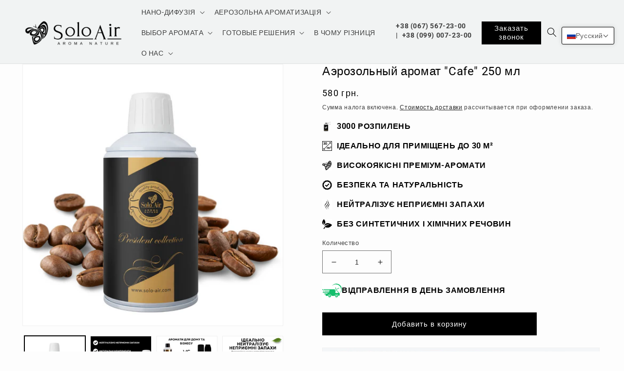

--- FILE ---
content_type: text/html; charset=utf-8
request_url: https://solo-air.com.ua/ru/products/item-450-osvezhitel-vozdukha-aehrozol-aromatizator-cafe-250-ml
body_size: 51781
content:
<!doctype html>
<html class="no-js" lang="ru">
  <head>
	<script id="pandectes-rules">   /* PANDECTES-GDPR: DO NOT MODIFY AUTO GENERATED CODE OF THIS SCRIPT */      window.PandectesSettings = {"store":{"id":74622501174,"plan":null,"theme":"DEVELOPMENT Elit-Web Theme solo-air","primaryLocale":"uk","adminMode":false,"headless":false,"storefrontRootDomain":"","checkoutRootDomain":"","storefrontAccessToken":""},"tsPublished":1716445755,"declaration":{"showPurpose":false,"showProvider":false,"showDateGenerated":true},"language":{"languageMode":"Single","fallbackLanguage":"en","languageDetection":"browser","languagesSupported":[]},"texts":{"managed":{"headerText":{"en":"We respect your privacy"},"consentText":{"en":"This website uses cookies to ensure you get the best experience."},"dismissButtonText":{"en":"Ok"},"linkText":{"en":"Learn more"},"imprintText":{"en":"Imprint"},"preferencesButtonText":{"en":"Preferences"},"allowButtonText":{"en":"Accept"},"denyButtonText":{"en":"Decline"},"leaveSiteButtonText":{"en":"Leave this site"},"cookiePolicyText":{"en":"Cookie policy"},"preferencesPopupTitleText":{"en":"Manage consent preferences"},"preferencesPopupIntroText":{"en":"We use cookies to optimize website functionality, analyze the performance, and provide personalized experience to you. Some cookies are essential to make the website operate and function correctly. Those cookies cannot be disabled. In this window you can manage your preference of cookies."},"preferencesPopupCloseButtonText":{"en":"Close"},"preferencesPopupAcceptAllButtonText":{"en":"Accept all"},"preferencesPopupRejectAllButtonText":{"en":"Reject all"},"preferencesPopupSaveButtonText":{"en":"Save preferences"},"accessSectionTitleText":{"en":"Data portability"},"accessSectionParagraphText":{"en":"You have the right to request access to your data at any time."},"rectificationSectionTitleText":{"en":"Data Rectification"},"rectificationSectionParagraphText":{"en":"You have the right to request your data to be updated whenever you think it is appropriate."},"erasureSectionTitleText":{"en":"Right to be forgotten"},"erasureSectionParagraphText":{"en":"You have the right to ask all your data to be erased. After that, you will no longer be able to access your account."},"declIntroText":{"en":"We use cookies to optimize website functionality, analyze the performance, and provide personalized experience to you. Some cookies are essential to make the website operate and function correctly. Those cookies cannot be disabled. In this window you can manage your preference of cookies."}},"categories":{"strictlyNecessaryCookiesTitleText":{"en":"Strictly necessary cookies"},"functionalityCookiesTitleText":{"en":"Functional cookies"},"performanceCookiesTitleText":{"en":"Performance cookies"},"targetingCookiesTitleText":{"en":"Targeting cookies"},"unclassifiedCookiesTitleText":{"en":"Unclassified cookies"},"strictlyNecessaryCookiesDescriptionText":{"en":"These cookies are essential in order to enable you to move around the website and use its features, such as accessing secure areas of the website. The website cannot function properly without these cookies."},"functionalityCookiesDescriptionText":{"en":"These cookies enable the site to provide enhanced functionality and personalisation. They may be set by us or by third party providers whose services we have added to our pages. If you do not allow these cookies then some or all of these services may not function properly."},"performanceCookiesDescriptionText":{"en":"These cookies enable us to monitor and improve the performance of our website. For example, they allow us to count visits, identify traffic sources and see which parts of the site are most popular."},"targetingCookiesDescriptionText":{"en":"These cookies may be set through our site by our advertising partners. They may be used by those companies to build a profile of your interests and show you relevant adverts on other sites.    They do not store directly personal information, but are based on uniquely identifying your browser and internet device. If you do not allow these cookies, you will experience less targeted advertising."},"unclassifiedCookiesDescriptionText":{"en":"Unclassified cookies are cookies that we are in the process of classifying, together with the providers of individual cookies."}},"auto":{"declName":{"en":"Name"},"declPath":{"en":"Path"},"declType":{"en":"Type"},"declDomain":{"en":"Domain"},"declPurpose":{"en":"Purpose"},"declProvider":{"en":"Provider"},"declRetention":{"en":"Retention"},"declFirstParty":{"en":"First-party"},"declThirdParty":{"en":"Third-party"},"declSeconds":{"en":"seconds"},"declMinutes":{"en":"minutes"},"declHours":{"en":"hours"},"declDays":{"en":"days"},"declMonths":{"en":"months"},"declYears":{"en":"years"},"declSession":{"en":"Session"},"cookiesDetailsText":{"en":"Cookies details"},"preferencesPopupAlwaysAllowedText":{"en":"Always allowed"},"submitButton":{"en":"Submit"},"submittingButton":{"en":"Submitting..."},"cancelButton":{"en":"Cancel"},"guestsSupportInfoText":{"en":"Please login with your customer account to further proceed."},"guestsSupportEmailPlaceholder":{"en":"E-mail address"},"guestsSupportEmailValidationError":{"en":"Email is not valid"},"guestsSupportEmailSuccessTitle":{"en":"Thank you for your request"},"guestsSupportEmailFailureTitle":{"en":"A problem occurred"},"guestsSupportEmailSuccessMessage":{"en":"If you are registered as a customer of this store, you will soon receive an email with instructions on how to proceed."},"guestsSupportEmailFailureMessage":{"en":"Your request was not submitted. Please try again and if problem persists, contact store owner for assistance."},"confirmationSuccessTitle":{"en":"Your request is verified"},"confirmationFailureTitle":{"en":"A problem occurred"},"confirmationSuccessMessage":{"en":"We will soon get back to you as to your request."},"confirmationFailureMessage":{"en":"Your request was not verified. Please try again and if problem persists, contact store owner for assistance"},"consentSectionTitleText":{"en":"Your cookie consent"},"consentSectionNoConsentText":{"en":"You have not consented to the cookies policy of this website."},"consentSectionConsentedText":{"en":"You consented to the cookies policy of this website on"},"consentStatus":{"en":"Consent preference"},"consentDate":{"en":"Consent date"},"consentId":{"en":"Consent ID"},"consentSectionChangeConsentActionText":{"en":"Change consent preference"},"accessSectionGDPRRequestsActionText":{"en":"Data subject requests"},"accessSectionAccountInfoActionText":{"en":"Personal data"},"accessSectionOrdersRecordsActionText":{"en":"Orders"},"accessSectionDownloadReportActionText":{"en":"Request export"},"rectificationCommentPlaceholder":{"en":"Describe what you want to be updated"},"rectificationCommentValidationError":{"en":"Comment is required"},"rectificationSectionEditAccountActionText":{"en":"Request an update"},"erasureSectionRequestDeletionActionText":{"en":"Request personal data deletion"}}},"library":{"previewMode":false,"fadeInTimeout":0,"defaultBlocked":7,"showLink":true,"showImprintLink":false,"enabled":true,"cookie":{"name":"_pandectes_gdpr","expiryDays":365,"secure":true},"dismissOnScroll":false,"dismissOnWindowClick":false,"dismissOnTimeout":false,"palette":{"popup":{"background":"#FFFFFF","backgroundForCalculations":{"a":1,"b":255,"g":255,"r":255},"text":"#000000"},"button":{"background":"transparent","backgroundForCalculations":{"a":1,"b":255,"g":255,"r":255},"text":"#000000","textForCalculation":{"a":1,"b":0,"g":0,"r":0},"border":"#000000"}},"content":{"href":"https://solo-air-ua.myshopify.com/policies/privacy-policy","imprintHref":"/","close":"&#10005;","target":"","logo":"<img class=\"cc-banner-logo\" height=\"40\" width=\"40\" src=\"https://cdn.shopify.com/s/files/1/0746/2250/1174/t/6/assets/pandectes-logo.png?v=1714719261\" alt=\"solo-air.ua\" />"},"window":"<div role=\"dialog\" aria-live=\"polite\" aria-label=\"cookieconsent\" aria-describedby=\"cookieconsent:desc\" id=\"pandectes-banner\" class=\"cc-window-wrapper cc-top-wrapper\"><div class=\"pd-cookie-banner-window cc-window {{classes}}\"><!--googleoff: all-->{{children}}<!--googleon: all--></div></div>","compliance":{"opt-both":"<div class=\"cc-compliance cc-highlight\">{{deny}}{{allow}}</div>"},"type":"opt-both","layouts":{"basic":"{{logo}}{{messagelink}}{{compliance}}{{close}}"},"position":"top","theme":"wired","revokable":true,"animateRevokable":false,"revokableReset":false,"revokableLogoUrl":"https://cdn.shopify.com/s/files/1/0746/2250/1174/t/6/assets/pandectes-reopen-logo.png?v=1714719261","revokablePlacement":"bottom-left","revokableMarginHorizontal":15,"revokableMarginVertical":15,"static":false,"autoAttach":true,"hasTransition":true,"blacklistPage":[""]},"geolocation":{"brOnly":false,"caOnly":false,"euOnly":false,"jpOnly":false,"thOnly":false,"canadaOnly":false,"globalVisibility":true},"dsr":{"guestsSupport":false,"accessSectionDownloadReportAuto":false},"banner":{"resetTs":1681909980,"extraCss":"        .cc-banner-logo {max-width: 24em!important;}    @media(min-width: 768px) {.cc-window.cc-floating{max-width: 24em!important;width: 24em!important;}}    .cc-message, .pd-cookie-banner-window .cc-header, .cc-logo {text-align: left}    .cc-window-wrapper{z-index: 2147483647;}    .cc-window{z-index: 2147483647;font-family: inherit;}    .pd-cookie-banner-window .cc-header{font-family: inherit;}    .pd-cp-ui{font-family: inherit; background-color: #FFFFFF;color:#000000;}    button.pd-cp-btn, a.pd-cp-btn{}    input + .pd-cp-preferences-slider{background-color: rgba(0, 0, 0, 0.3)}    .pd-cp-scrolling-section::-webkit-scrollbar{background-color: rgba(0, 0, 0, 0.3)}    input:checked + .pd-cp-preferences-slider{background-color: rgba(0, 0, 0, 1)}    .pd-cp-scrolling-section::-webkit-scrollbar-thumb {background-color: rgba(0, 0, 0, 1)}    .pd-cp-ui-close{color:#000000;}    .pd-cp-preferences-slider:before{background-color: #FFFFFF}    .pd-cp-title:before {border-color: #000000!important}    .pd-cp-preferences-slider{background-color:#000000}    .pd-cp-toggle{color:#000000!important}    @media(max-width:699px) {.pd-cp-ui-close-top svg {fill: #000000}}    .pd-cp-toggle:hover,.pd-cp-toggle:visited,.pd-cp-toggle:active{color:#000000!important}    .pd-cookie-banner-window {box-shadow: 0 0 18px rgb(0 0 0 / 20%);}  ","customJavascript":null,"showPoweredBy":false,"hybridStrict":false,"cookiesBlockedByDefault":"7","isActive":false,"implicitSavePreferences":false,"cookieIcon":false,"blockBots":false,"showCookiesDetails":true,"hasTransition":true,"blockingPage":false,"showOnlyLandingPage":false,"leaveSiteUrl":"https://www.google.com","linkRespectStoreLang":false},"cookies":{"0":[{"name":"secure_customer_sig","domain":"solo-air-ua.myshopify.com","path":"/","provider":"Shopify","firstParty":true,"retention":"1 year(s)","expires":1,"unit":"declYears","purpose":{"en":"Used in connection with customer login."}},{"name":"localization","domain":"solo-air-ua.myshopify.com","path":"/","provider":"Shopify","firstParty":true,"retention":"1 year(s)","expires":1,"unit":"declYears","purpose":{"en":"Shopify store localization"}},{"name":"_secure_session_id","domain":"solo-air-ua.myshopify.com","path":"/","provider":"Shopify","firstParty":true,"retention":"24 hour(s)","expires":24,"unit":"declHours","purpose":{"en":"Used in connection with navigation through a storefront."}},{"name":"_cmp_a","domain":".solo-air-ua.myshopify.com","path":"/","provider":"Shopify","firstParty":true,"retention":"24 hour(s)","expires":24,"unit":"declHours","purpose":{"en":"Used for managing customer privacy settings."}},{"name":"keep_alive","domain":"solo-air-ua.myshopify.com","path":"/","provider":"Shopify","firstParty":true,"retention":"30 minute(s)","expires":30,"unit":"declMinutes","purpose":{"en":"Used in connection with buyer localization."}}],"1":[],"2":[{"name":"_y","domain":".solo-air-ua.myshopify.com","path":"/","provider":"Shopify","firstParty":true,"retention":"1 year(s)","expires":1,"unit":"declYears","purpose":{"en":"Shopify analytics."}},{"name":"_s","domain":".solo-air-ua.myshopify.com","path":"/","provider":"Shopify","firstParty":true,"retention":"30 minute(s)","expires":30,"unit":"declMinutes","purpose":{"en":"Shopify analytics."}},{"name":"_orig_referrer","domain":".solo-air-ua.myshopify.com","path":"/","provider":"Shopify","firstParty":true,"retention":"14 day(s)","expires":14,"unit":"declDays","purpose":{"en":"Tracks landing pages."}},{"name":"_shopify_y","domain":".solo-air-ua.myshopify.com","path":"/","provider":"Shopify","firstParty":true,"retention":"1 year(s)","expires":1,"unit":"declYears","purpose":{"en":"Shopify analytics."}},{"name":"_shopify_s","domain":".solo-air-ua.myshopify.com","path":"/","provider":"Shopify","firstParty":true,"retention":"30 minute(s)","expires":30,"unit":"declMinutes","purpose":{"en":"Shopify analytics."}},{"name":"_landing_page","domain":".solo-air-ua.myshopify.com","path":"/","provider":"Shopify","firstParty":true,"retention":"14 day(s)","expires":14,"unit":"declDays","purpose":{"en":"Tracks landing pages."}}],"4":[],"8":[]},"blocker":{"isActive":false,"googleConsentMode":{"id":"","analyticsId":"","isActive":false,"adStorageCategory":4,"analyticsStorageCategory":2,"personalizationStorageCategory":1,"functionalityStorageCategory":1,"customEvent":true,"securityStorageCategory":0,"redactData":true,"urlPassthrough":false},"facebookPixel":{"id":"","isActive":false,"ldu":false},"rakuten":{"isActive":false,"cmp":false,"ccpa":false},"gpcIsActive":false,"defaultBlocked":7,"patterns":{"whiteList":[],"blackList":{"1":[],"2":[],"4":[],"8":[]},"iframesWhiteList":[],"iframesBlackList":{"1":[],"2":[],"4":[],"8":[]},"beaconsWhiteList":[],"beaconsBlackList":{"1":[],"2":[],"4":[],"8":[]}}}}      !(function () {
  'use strict';
  (window.PandectesRules = window.PandectesRules || {}),
    (window.PandectesRules.manualBlacklist = { 1: [], 2: [], 4: [] }),
    (window.PandectesRules.blacklistedIFrames = { 1: [], 2: [], 4: [] }),
    (window.PandectesRules.blacklistedCss = { 1: [], 2: [], 4: [] }),
    (window.PandectesRules.blacklistedBeacons = { 1: [], 2: [], 4: [] });
  var e = 'javascript/blocked';
  function t(e) {
    return new RegExp(e.replace(/[/\\.+?$()]/g, '\\$&').replace('*', '(.*)'));
  }
  var n = function (e) {
    var t =
      arguments.length > 1 && void 0 !== arguments[1] ? arguments[1] : 'log';
    new URLSearchParams(window.location.search).get('log') &&
      console[t]('PandectesRules: '.concat(e));
  };
  function a(e) {
    var t = document.createElement('script');
    (t.async = !0), (t.src = e), document.head.appendChild(t);
  }
  function r(e, t) {
    var n = Object.keys(e);
    if (Object.getOwnPropertySymbols) {
      var a = Object.getOwnPropertySymbols(e);
      t &&
        (a = a.filter(function (t) {
          return Object.getOwnPropertyDescriptor(e, t).enumerable;
        })),
        n.push.apply(n, a);
    }
    return n;
  }
  function o(e) {
    for (var t = 1; t < arguments.length; t++) {
      var n = null != arguments[t] ? arguments[t] : {};
      t % 2
        ? r(Object(n), !0).forEach(function (t) {
            c(e, t, n[t]);
          })
        : Object.getOwnPropertyDescriptors
        ? Object.defineProperties(e, Object.getOwnPropertyDescriptors(n))
        : r(Object(n)).forEach(function (t) {
            Object.defineProperty(e, t, Object.getOwnPropertyDescriptor(n, t));
          });
    }
    return e;
  }
  function i(e) {
    var t = (function (e, t) {
      if ('object' != typeof e || !e) return e;
      var n = e[Symbol.toPrimitive];
      if (void 0 !== n) {
        var a = n.call(e, t || 'default');
        if ('object' != typeof a) return a;
        throw new TypeError('@@toPrimitive must return a primitive value.');
      }
      return ('string' === t ? String : Number)(e);
    })(e, 'string');
    return 'symbol' == typeof t ? t : String(t);
  }
  function s(e) {
    return (
      (s =
        'function' == typeof Symbol && 'symbol' == typeof Symbol.iterator
          ? function (e) {
              return typeof e;
            }
          : function (e) {
              return e &&
                'function' == typeof Symbol &&
                e.constructor === Symbol &&
                e !== Symbol.prototype
                ? 'symbol'
                : typeof e;
            }),
      s(e)
    );
  }
  function c(e, t, n) {
    return (
      (t = i(t)) in e
        ? Object.defineProperty(e, t, {
            value: n,
            enumerable: !0,
            configurable: !0,
            writable: !0,
          })
        : (e[t] = n),
      e
    );
  }
  function l(e, t) {
    return (
      (function (e) {
        if (Array.isArray(e)) return e;
      })(e) ||
      (function (e, t) {
        var n =
          null == e
            ? null
            : ('undefined' != typeof Symbol && e[Symbol.iterator]) ||
              e['@@iterator'];
        if (null != n) {
          var a,
            r,
            o,
            i,
            s = [],
            c = !0,
            l = !1;
          try {
            if (((o = (n = n.call(e)).next), 0 === t)) {
              if (Object(n) !== n) return;
              c = !1;
            } else
              for (
                ;
                !(c = (a = o.call(n)).done) &&
                (s.push(a.value), s.length !== t);
                c = !0
              );
          } catch (e) {
            (l = !0), (r = e);
          } finally {
            try {
              if (!c && null != n.return && ((i = n.return()), Object(i) !== i))
                return;
            } finally {
              if (l) throw r;
            }
          }
          return s;
        }
      })(e, t) ||
      d(e, t) ||
      (function () {
        throw new TypeError(
          'Invalid attempt to destructure non-iterable instance.\nIn order to be iterable, non-array objects must have a [Symbol.iterator]() method.',
        );
      })()
    );
  }
  function u(e) {
    return (
      (function (e) {
        if (Array.isArray(e)) return f(e);
      })(e) ||
      (function (e) {
        if (
          ('undefined' != typeof Symbol && null != e[Symbol.iterator]) ||
          null != e['@@iterator']
        )
          return Array.from(e);
      })(e) ||
      d(e) ||
      (function () {
        throw new TypeError(
          'Invalid attempt to spread non-iterable instance.\nIn order to be iterable, non-array objects must have a [Symbol.iterator]() method.',
        );
      })()
    );
  }
  function d(e, t) {
    if (e) {
      if ('string' == typeof e) return f(e, t);
      var n = Object.prototype.toString.call(e).slice(8, -1);
      return (
        'Object' === n && e.constructor && (n = e.constructor.name),
        'Map' === n || 'Set' === n
          ? Array.from(e)
          : 'Arguments' === n ||
            /^(?:Ui|I)nt(?:8|16|32)(?:Clamped)?Array$/.test(n)
          ? f(e, t)
          : void 0
      );
    }
  }
  function f(e, t) {
    (null == t || t > e.length) && (t = e.length);
    for (var n = 0, a = new Array(t); n < t; n++) a[n] = e[n];
    return a;
  }
  var p = window.PandectesRulesSettings || window.PandectesSettings,
    g = !(
      void 0 === window.dataLayer ||
      !Array.isArray(window.dataLayer) ||
      !window.dataLayer.some(function (e) {
        return 'pandectes_full_scan' === e.event;
      })
    ),
    y = (function () {
      var e,
        t =
          arguments.length > 0 && void 0 !== arguments[0]
            ? arguments[0]
            : '_pandectes_gdpr',
        n = ('; ' + document.cookie).split('; ' + t + '=');
      if (n.length < 2) e = {};
      else {
        var a = n.pop().split(';');
        e = window.atob(a.shift());
      }
      var r = (function (e) {
        try {
          return JSON.parse(e);
        } catch (e) {
          return !1;
        }
      })(e);
      return !1 !== r ? r : e;
    })(),
    h = p.banner.isActive,
    v = p.blocker,
    w = v.defaultBlocked,
    m = v.patterns,
    b =
      y && null !== y.preferences && void 0 !== y.preferences
        ? y.preferences
        : null,
    k = g ? 0 : h ? (null === b ? w : b) : 0,
    _ = { 1: 0 == (1 & k), 2: 0 == (2 & k), 4: 0 == (4 & k) },
    L = m.blackList,
    S = m.whiteList,
    C = m.iframesBlackList,
    P = m.iframesWhiteList,
    A = m.beaconsBlackList,
    O = m.beaconsWhiteList,
    j = {
      blackList: [],
      whiteList: [],
      iframesBlackList: { 1: [], 2: [], 4: [], 8: [] },
      iframesWhiteList: [],
      beaconsBlackList: { 1: [], 2: [], 4: [], 8: [] },
      beaconsWhiteList: [],
    };
  [1, 2, 4].map(function (e) {
    var n;
    _[e] ||
      ((n = j.blackList).push.apply(n, u(L[e].length ? L[e].map(t) : [])),
      (j.iframesBlackList[e] = C[e].length ? C[e].map(t) : []),
      (j.beaconsBlackList[e] = A[e].length ? A[e].map(t) : []));
  }),
    (j.whiteList = S.length ? S.map(t) : []),
    (j.iframesWhiteList = P.length ? P.map(t) : []),
    (j.beaconsWhiteList = O.length ? O.map(t) : []);
  var E = {
      scripts: [],
      iframes: { 1: [], 2: [], 4: [] },
      beacons: { 1: [], 2: [], 4: [] },
      css: { 1: [], 2: [], 4: [] },
    },
    B = function (t, n) {
      return (
        t &&
        (!n || n !== e) &&
        (!j.blackList ||
          j.blackList.some(function (e) {
            return e.test(t);
          })) &&
        (!j.whiteList ||
          j.whiteList.every(function (e) {
            return !e.test(t);
          }))
      );
    },
    I = function (e) {
      var t = e.getAttribute('src');
      return (
        (j.blackList &&
          j.blackList.every(function (e) {
            return !e.test(t);
          })) ||
        (j.whiteList &&
          j.whiteList.some(function (e) {
            return e.test(t);
          }))
      );
    },
    R = function (e, t) {
      var n = j.iframesBlackList[t],
        a = j.iframesWhiteList;
      return (
        e &&
        (!n ||
          n.some(function (t) {
            return t.test(e);
          })) &&
        (!a ||
          a.every(function (t) {
            return !t.test(e);
          }))
      );
    },
    T = function (e, t) {
      var n = j.beaconsBlackList[t],
        a = j.beaconsWhiteList;
      return (
        e &&
        (!n ||
          n.some(function (t) {
            return t.test(e);
          })) &&
        (!a ||
          a.every(function (t) {
            return !t.test(e);
          }))
      );
    },
    N = new MutationObserver(function (e) {
      for (var t = 0; t < e.length; t++)
        for (var n = e[t].addedNodes, a = 0; a < n.length; a++) {
          var r = n[a],
            o = r.dataset && r.dataset.cookiecategory;
          if (1 === r.nodeType && 'LINK' === r.tagName) {
            var i = r.dataset && r.dataset.href;
            if (i && o)
              switch (o) {
                case 'functionality':
                case 'C0001':
                  E.css[1].push(i);
                  break;
                case 'performance':
                case 'C0002':
                  E.css[2].push(i);
                  break;
                case 'targeting':
                case 'C0003':
                  E.css[4].push(i);
              }
          }
        }
    }),
    x = new MutationObserver(function (t) {
      for (var n = 0; n < t.length; n++)
        for (
          var a = t[n].addedNodes,
            r = function () {
              var t = a[o],
                n = t.src || (t.dataset && t.dataset.src),
                r = t.dataset && t.dataset.cookiecategory;
              if (1 === t.nodeType && 'IFRAME' === t.tagName) {
                if (n) {
                  var i = !1;
                  R(n, 1) || 'functionality' === r || 'C0001' === r
                    ? ((i = !0), E.iframes[1].push(n))
                    : R(n, 2) || 'performance' === r || 'C0002' === r
                    ? ((i = !0), E.iframes[2].push(n))
                    : (R(n, 4) || 'targeting' === r || 'C0003' === r) &&
                      ((i = !0), E.iframes[4].push(n)),
                    i &&
                      (t.removeAttribute('src'), t.setAttribute('data-src', n));
                }
              } else if (1 === t.nodeType && 'IMG' === t.tagName) {
                if (n) {
                  var s = !1;
                  T(n, 1)
                    ? ((s = !0), E.beacons[1].push(n))
                    : T(n, 2)
                    ? ((s = !0), E.beacons[2].push(n))
                    : T(n, 4) && ((s = !0), E.beacons[4].push(n)),
                    s &&
                      (t.removeAttribute('src'), t.setAttribute('data-src', n));
                }
              } else if (1 === t.nodeType && 'LINK' === t.tagName) {
                var c = t.dataset && t.dataset.href;
                if (c && r)
                  switch (r) {
                    case 'functionality':
                    case 'C0001':
                      E.css[1].push(c);
                      break;
                    case 'performance':
                    case 'C0002':
                      E.css[2].push(c);
                      break;
                    case 'targeting':
                    case 'C0003':
                      E.css[4].push(c);
                  }
              } else if (1 === t.nodeType && 'SCRIPT' === t.tagName) {
                var l = t.type,
                  u = !1;
                if (B(n, l)) u = !0;
                else if (n && r)
                  switch (r) {
                    case 'functionality':
                    case 'C0001':
                      (u = !0),
                        window.PandectesRules.manualBlacklist[1].push(n);
                      break;
                    case 'performance':
                    case 'C0002':
                      (u = !0),
                        window.PandectesRules.manualBlacklist[2].push(n);
                      break;
                    case 'targeting':
                    case 'C0003':
                      (u = !0),
                        window.PandectesRules.manualBlacklist[4].push(n);
                  }
                if (u) {
                  E.scripts.push([t, l]), (t.type = e);
                  t.addEventListener('beforescriptexecute', function n(a) {
                    t.getAttribute('type') === e && a.preventDefault(),
                      t.removeEventListener('beforescriptexecute', n);
                  }),
                    t.parentElement && t.parentElement.removeChild(t);
                }
              }
            },
            o = 0;
          o < a.length;
          o++
        )
          r();
    }),
    D = document.createElement,
    M = {
      src: Object.getOwnPropertyDescriptor(HTMLScriptElement.prototype, 'src'),
      type: Object.getOwnPropertyDescriptor(
        HTMLScriptElement.prototype,
        'type',
      ),
    };
  (window.PandectesRules.unblockCss = function (e) {
    var t = E.css[e] || [];
    t.length && n('Unblocking CSS for '.concat(e)),
      t.forEach(function (e) {
        var t = document.querySelector('link[data-href^="'.concat(e, '"]'));
        t.removeAttribute('data-href'), (t.href = e);
      }),
      (E.css[e] = []);
  }),
    (window.PandectesRules.unblockIFrames = function (e) {
      var t = E.iframes[e] || [];
      t.length && n('Unblocking IFrames for '.concat(e)),
        (j.iframesBlackList[e] = []),
        t.forEach(function (e) {
          var t = document.querySelector('iframe[data-src^="'.concat(e, '"]'));
          t.removeAttribute('data-src'), (t.src = e);
        }),
        (E.iframes[e] = []);
    }),
    (window.PandectesRules.unblockBeacons = function (e) {
      var t = E.beacons[e] || [];
      t.length && n('Unblocking Beacons for '.concat(e)),
        (j.beaconsBlackList[e] = []),
        t.forEach(function (e) {
          var t = document.querySelector('img[data-src^="'.concat(e, '"]'));
          t.removeAttribute('data-src'), (t.src = e);
        }),
        (E.beacons[e] = []);
    }),
    (window.PandectesRules.unblockInlineScripts = function (e) {
      var t = 1 === e ? 'functionality' : 2 === e ? 'performance' : 'targeting';
      document
        .querySelectorAll(
          'script[type="javascript/blocked"][data-cookiecategory="'.concat(
            t,
            '"]',
          ),
        )
        .forEach(function (e) {
          var t = e.textContent;
          e.parentNode.removeChild(e);
          var n = document.createElement('script');
          (n.type = 'text/javascript'),
            (n.textContent = t),
            document.body.appendChild(n);
        });
    }),
    (window.PandectesRules.unblock = function (a) {
      a.length < 1
        ? ((j.blackList = []),
          (j.whiteList = []),
          (j.iframesBlackList = []),
          (j.iframesWhiteList = []))
        : (j.blackList &&
            (j.blackList = j.blackList.filter(function (e) {
              return a.every(function (t) {
                return 'string' == typeof t
                  ? !e.test(t)
                  : t instanceof RegExp
                  ? e.toString() !== t.toString()
                  : void 0;
              });
            })),
          j.whiteList &&
            (j.whiteList = [].concat(
              u(j.whiteList),
              u(
                a
                  .map(function (e) {
                    if ('string' == typeof e) {
                      var n = '.*' + t(e) + '.*';
                      if (
                        j.whiteList.every(function (e) {
                          return e.toString() !== n.toString();
                        })
                      )
                        return new RegExp(n);
                    } else if (
                      e instanceof RegExp &&
                      j.whiteList.every(function (t) {
                        return t.toString() !== e.toString();
                      })
                    )
                      return e;
                    return null;
                  })
                  .filter(Boolean),
              ),
            )));
      for (
        var r = document.querySelectorAll('script[type="'.concat(e, '"]')),
          o = 0;
        o < r.length;
        o++
      ) {
        var i = r[o];
        I(i) &&
          (E.scripts.push([i, 'application/javascript']),
          i.parentElement.removeChild(i));
      }
      var s = 0;
      u(E.scripts).forEach(function (e, t) {
        var n = l(e, 2),
          a = n[0],
          r = n[1];
        if (I(a)) {
          for (
            var o = document.createElement('script'), i = 0;
            i < a.attributes.length;
            i++
          ) {
            var c = a.attributes[i];
            'src' !== c.name &&
              'type' !== c.name &&
              o.setAttribute(c.name, a.attributes[i].value);
          }
          o.setAttribute('src', a.src),
            o.setAttribute('type', r || 'application/javascript'),
            document.head.appendChild(o),
            E.scripts.splice(t - s, 1),
            s++;
        }
      }),
        0 == j.blackList.length &&
          0 === j.iframesBlackList[1].length &&
          0 === j.iframesBlackList[2].length &&
          0 === j.iframesBlackList[4].length &&
          0 === j.beaconsBlackList[1].length &&
          0 === j.beaconsBlackList[2].length &&
          0 === j.beaconsBlackList[4].length &&
          (n('Disconnecting observers'), x.disconnect(), N.disconnect());
    });
  var z,
    W,
    F = p.store.adminMode,
    U = p.banner.isActive,
    q = p.blocker,
    J = q.defaultBlocked;
  U &&
    ((z = function () {
      !(function () {
        var e = window.Shopify.trackingConsent;
        if (!1 !== e.shouldShowBanner() || null !== b || 7 !== J)
          try {
            var t = F && !(window.Shopify && window.Shopify.AdminBarInjector),
              a = {
                preferences: 0 == (1 & k) || g || t,
                analytics: 0 == (2 & k) || g || t,
                marketing: 0 == (4 & k) || g || t,
              };
            (e.firstPartyMarketingAllowed() === a.marketing &&
              e.analyticsProcessingAllowed() === a.analytics &&
              e.preferencesProcessingAllowed() === a.preferences) ||
              ((a.sale_of_data = a.marketing),
              e.setTrackingConsent(a, function (e) {
                e && e.error
                  ? n(
                      'Shopify.customerPrivacy API - failed to setTrackingConsent',
                    )
                  : n('setTrackingConsent('.concat(JSON.stringify(a), ')'));
              }));
          } catch (e) {
            n('Shopify.customerPrivacy API - exception');
          }
      })(),
        (function () {
          var e = window.Shopify.trackingConsent,
            t = e.currentVisitorConsent();
          if (
            q.gpcIsActive &&
            'CCPA' === e.getRegulation() &&
            'no' === t.gpc &&
            'yes' !== t.sale_of_data
          ) {
            var a = { sale_of_data: !1 };
            e.setTrackingConsent(a, function (e) {
              e && e.error
                ? n(
                    'Shopify.customerPrivacy API - failed to setTrackingConsent({'.concat(
                      JSON.stringify(a),
                      ')',
                    ),
                  )
                : n('setTrackingConsent('.concat(JSON.stringify(a), ')'));
            });
          }
        })();
    }),
    (W = null),
    window.Shopify &&
    window.Shopify.loadFeatures &&
    window.Shopify.trackingConsent
      ? z()
      : (W = setInterval(function () {
          window.Shopify &&
            window.Shopify.loadFeatures &&
            (clearInterval(W),
            window.Shopify.loadFeatures(
              [{ name: 'consent-tracking-api', version: '0.1' }],
              function (e) {
                e
                  ? n('Shopify.customerPrivacy API - failed to load')
                  : (n(
                      'shouldShowBanner() -> '
                        .concat(
                          window.Shopify.trackingConsent.shouldShowBanner(),
                          ' | saleOfDataRegion() -> ',
                        )
                        .concat(
                          window.Shopify.trackingConsent.saleOfDataRegion(),
                        ),
                    ),
                    z());
              },
            ));
        }, 10)));
  var G = p.banner.isActive,
    H = p.blocker.googleConsentMode,
    $ = H.isActive,
    K = H.customEvent,
    V = H.id,
    Q = void 0 === V ? '' : V,
    X = H.analyticsId,
    Y = void 0 === X ? '' : X,
    Z = H.adwordsId,
    ee = void 0 === Z ? '' : Z,
    te = H.redactData,
    ne = H.urlPassthrough,
    ae = H.adStorageCategory,
    re = H.analyticsStorageCategory,
    oe = H.functionalityStorageCategory,
    ie = H.personalizationStorageCategory,
    se = H.securityStorageCategory,
    ce = H.dataLayerProperty,
    le = void 0 === ce ? 'dataLayer' : ce,
    ue = H.waitForUpdate,
    de = void 0 === ue ? 0 : ue,
    fe = H.useNativeChannel,
    pe = void 0 !== fe && fe;
  function ge() {
    window[le].push(arguments);
  }
  window[le] = window[le] || [];
  var ye,
    he,
    ve = {
      hasInitialized: !1,
      useNativeChannel: !1,
      ads_data_redaction: !1,
      url_passthrough: !1,
      data_layer_property: 'dataLayer',
      storage: {
        ad_storage: 'granted',
        ad_user_data: 'granted',
        ad_personalization: 'granted',
        analytics_storage: 'granted',
        functionality_storage: 'granted',
        personalization_storage: 'granted',
        security_storage: 'granted',
      },
    };
  if (G && $) {
    var we = 0 == (k & ae) ? 'granted' : 'denied',
      me = 0 == (k & re) ? 'granted' : 'denied',
      be = 0 == (k & oe) ? 'granted' : 'denied',
      ke = 0 == (k & ie) ? 'granted' : 'denied',
      _e = 0 == (k & se) ? 'granted' : 'denied';
    (ve.hasInitialized = !0),
      (ve.useNativeChannel = pe),
      (ve.ads_data_redaction = 'denied' === we && te),
      (ve.url_passthrough = ne),
      (ve.storage.ad_storage = we),
      (ve.storage.ad_user_data = we),
      (ve.storage.ad_personalization = we),
      (ve.storage.analytics_storage = me),
      (ve.storage.functionality_storage = be),
      (ve.storage.personalization_storage = ke),
      (ve.storage.security_storage = _e),
      de &&
        (ve.storage.wait_for_update =
          'denied' === me || 'denied' === we ? de : 0),
      (ve.data_layer_property = le || 'dataLayer'),
      ve.ads_data_redaction &&
        ge('set', 'ads_data_redaction', ve.ads_data_redaction),
      ve.url_passthrough && ge('set', 'url_passthrough', ve.url_passthrough),
      ve.useNativeChannel &&
        (window[le].push = function () {
          for (var e = arguments.length, t = new Array(e), n = 0; n < e; n++)
            t[n] = arguments[n];
          if (t && t[0]) {
            var a = t[0][0],
              r = t[0][1],
              o = t[0][2],
              i =
                o &&
                'object' === s(o) &&
                4 === Object.values(o).length &&
                o.ad_storage &&
                o.analytics_storage &&
                o.ad_user_data &&
                o.ad_personalization;
            if ('consent' === a && i)
              if ('default' === r)
                (o.functionality_storage = ve.storage.functionality_storage),
                  (o.personalization_storage =
                    ve.storage.personalization_storage),
                  (o.security_storage = 'granted'),
                  ve.storage.wait_for_update &&
                    (o.wait_for_update = ve.storage.wait_for_update);
              else if ('update' === r) {
                try {
                  var c =
                    window.Shopify.customerPrivacy.preferencesProcessingAllowed()
                      ? 'granted'
                      : 'denied';
                  (o.functionality_storage = c),
                    (o.personalization_storage = c);
                } catch (e) {}
                o.security_storage = 'granted';
              }
          }
          return Array.prototype.push.apply(this, t);
        }),
      (function () {
        ge('consent', 'default', ve.storage),
          !1 === pe
            ? console.log('Pandectes: Google Consent Mode (av2)')
            : console.log('Pandectes: Google Consent Mode (av2nc)');
        (Q.length || Y.length || ee.length) &&
          (window[ve.data_layer_property].push({
            'pandectes.start': new Date().getTime(),
            event: 'pandectes-rules.min.js',
          }),
          (Y.length || ee.length) && ge('js', new Date()));
        var e = 'https://www.googletagmanager.com';
        if (Q.length) {
          var t = Q.split(',');
          window[ve.data_layer_property].push({
            'gtm.start': new Date().getTime(),
            event: 'gtm.js',
          });
          for (var n = 0; n < t.length; n++) {
            var r =
              'dataLayer' !== ve.data_layer_property
                ? '&l='.concat(ve.data_layer_property)
                : '';
            a(''.concat(e, '/gtm.js?id=').concat(t[n].trim()).concat(r));
          }
        }
        if (Y.length)
          for (var o = Y.split(','), i = 0; i < o.length; i++) {
            var s = o[i].trim();
            s.length &&
              (a(''.concat(e, '/gtag/js?id=').concat(s)),
              ge('config', s, { send_page_view: !1 }));
          }
        if (ee.length)
          for (var c = ee.split(','), l = 0; l < c.length; l++) {
            var u = c[l].trim();
            u.length &&
              (a(''.concat(e, '/gtag/js?id=').concat(u)),
              ge('config', u, { allow_enhanced_conversions: !0 }));
          }
      })();
  }
  G &&
    K &&
    ((he = 7 === (ye = k) ? 'deny' : 0 === ye ? 'allow' : 'mixed'),
    window[le].push({
      event: 'Pandectes_Consent_Update',
      pandectes_status: he,
      pandectes_categories: {
        C0000: 'allow',
        C0001: _[1] ? 'allow' : 'deny',
        C0002: _[2] ? 'allow' : 'deny',
        C0003: _[4] ? 'allow' : 'deny',
      },
    }));
  var Le = p.blocker,
    Se = Le.klaviyoIsActive,
    Ce = Le.googleConsentMode.adStorageCategory;
  Se &&
    window.addEventListener('PandectesEvent_OnConsent', function (e) {
      var t = e.detail.preferences;
      if (null != t) {
        var n = 0 == (t & Ce) ? 'granted' : 'denied';
        void 0 !== window.klaviyo &&
          window.klaviyo.isIdentified() &&
          window.klaviyo.push([
            'identify',
            { ad_personalization: n, ad_user_data: n },
          ]);
      }
    }),
    p.banner.revokableTrigger &&
      window.addEventListener('PandectesEvent_OnInitialize', function () {
        document
          .querySelectorAll('[href*="#reopenBanner"]')
          .forEach(function (e) {
            e.onclick = function (e) {
              e.preventDefault(), window.Pandectes.fn.revokeConsent();
            };
          });
      }),
    (window.PandectesRules.gcm = ve);
  var Pe = p.banner.isActive,
    Ae = p.blocker.isActive;
  n(
    'Prefs: '
      .concat(k, ' | Banner: ')
      .concat(Pe ? 'on' : 'off', ' | Blocker: ')
      .concat(Ae ? 'on' : 'off'),
  );
  var Oe = null === b && /\/checkouts\//.test(window.location.pathname);
  Pe &&
    0 !== k &&
    !1 === g &&
    Ae &&
    !Oe &&
    (n('Blocker will execute'),
    (document.createElement = function () {
      for (var t = arguments.length, n = new Array(t), a = 0; a < t; a++)
        n[a] = arguments[a];
      if ('script' !== n[0].toLowerCase())
        return D.bind ? D.bind(document).apply(void 0, n) : D;
      var r = D.bind(document).apply(void 0, n);
      try {
        Object.defineProperties(r, {
          src: o(
            o({}, M.src),
            {},
            {
              set: function (t) {
                B(t, r.type) && M.type.set.call(this, e),
                  M.src.set.call(this, t);
              },
            },
          ),
          type: o(
            o({}, M.type),
            {},
            {
              get: function () {
                var t = M.type.get.call(this);
                return t === e || B(this.src, t) ? null : t;
              },
              set: function (t) {
                var n = B(r.src, r.type) ? e : t;
                M.type.set.call(this, n);
              },
            },
          ),
        }),
          (r.setAttribute = function (t, n) {
            if ('type' === t) {
              var a = B(r.src, r.type) ? e : n;
              M.type.set.call(r, a);
            } else
              'src' === t
                ? (B(n, r.type) && M.type.set.call(r, e), M.src.set.call(r, n))
                : HTMLScriptElement.prototype.setAttribute.call(r, t, n);
          });
      } catch (e) {
        console.warn(
          'Pandectes: unable to prevent script execution for script src ',
          r.src,
          '.\n',
          'A likely cause would be because you are using a third-party browser extension that monkey patches the "document.createElement" function.',
        );
      }
      return r;
    }),
    x.observe(document.documentElement, { childList: !0, subtree: !0 }),
    N.observe(document.documentElement, { childList: !0, subtree: !0 }));
})();
</script>
   <!-- Added by AVADA HelpCenter FAQs -->
   <script>
   window.AVADA_APP_FAQS_STATUS = window.AVADA_APP_FAQS_STATUS || {};
   window.AVADA_FAQ = window.AVADA_FAQS || {};
   window.AVADA_FAQ={"categories":[{"categoryId":"pjRzDFOWsPbN4BYWD0Hk","defaultCategoryId":1,"createdAt":"2023-04-20T11:00:33.369Z","featured":true,"question":"Order \u0026 Shipping","icon":"cart","index":1,"position":1,"published":true,"shopId":"g3HM5kWLZ1zmbJkfSscV","questions":[{"featured":true,"questionId":"EB7akrYDGHJuKV5245Ae","defaultQuestionId":1,"index":1,"published":true,"title":"How long will it take to receive my order?"},{"featured":true,"questionId":"E6i1fj4bolRtJoQZp8FB","defaultQuestionId":2,"index":2,"published":true,"title":"How to track my order?"},{"featured":true,"questionId":"hiA2iEJKGDggXVLTC5x9","defaultQuestionId":3,"index":3,"published":true,"title":"Do you ship internationally?"},{"featured":true,"questionId":"HdzQzeFJL4AWJXpnwZk0","defaultQuestionId":4,"index":4,"published":true,"title":"I never got my order, what to do?"}],"updatedAt":"2023-04-20T11:00:35.665Z"},{"categoryId":"NlyMBCIAfv6J0bpvdaR9","defaultCategoryId":2,"createdAt":"2023-04-20T11:00:33.388Z","featured":true,"question":"Exchange \u0026 Return","icon":"exchange","index":1,"position":2,"published":true,"shopId":"g3HM5kWLZ1zmbJkfSscV","questions":[{"featured":true,"questionId":"Zii7VVARo0FrPb8prLuz","defaultQuestionId":5,"index":1,"published":true,"title":"What is your return policy?"},{"featured":true,"questionId":"C5oWQkHNN2EeT5dpoBGu","defaultQuestionId":6,"index":2,"published":true,"title":"Can I exchange an item?"}],"updatedAt":"2023-04-20T11:00:35.665Z"}],"faqPageSetting":{"faqPageCustomCss":"","q\u0026aFont":"Roboto","fontFamily":"Roboto","shopId":"g3HM5kWLZ1zmbJkfSscV","id":"oGwK1yy5l2RuvJ2IoLGw","fontStore":[{"label":"ShopifySans","value":"ShopifySans"}],"categoryColor":"#3B3B3B","headerColor":"#181A1B","answerTextColor":"#181A1B","questionBackgroundColor":"#F6F6F6","description":"Є питання? Ми тут, щоб відповісти!","questionTextColor":"#181A1B","header":"Питання що часто задаються","answerBackgroundColor":"#FCFCFC","descriptionColor":"#A8A8A8","theme":"light-faq-page"},"questions":[{"defaultCategoryId":2,"createdAt":"2023-04-20T11:00:33.395Z","defaultQuestionId":6,"question":"Can I exchange an item?","answer":"\u003cp\u003eYou can exchange an item with a higher-price item or the same item with a different size. See detailed policy \u003ca href=\"https:\/\/solo-air-ua.myshopify.com\/policies\/refund-policy\" rel=\"noopener noreferrer\" target=\"_blank\"\u003ehere\u003c\/a\u003e.\u003c\/p\u003e\u003c\/p\u003e","shopId":"g3HM5kWLZ1zmbJkfSscV","categoryId":"NlyMBCIAfv6J0bpvdaR9","updatedAt":"2023-04-20T11:00:35.565Z","questionId":"C5oWQkHNN2EeT5dpoBGu"},{"defaultCategoryId":1,"createdAt":"2023-04-20T11:00:33.394Z","defaultQuestionId":2,"question":"How to track my order?","answer":"\u003cp\u003ePlease track your order at our Tracking page \u003ca href=\"https:\/\/17track.net\/en\" rel=\"noopener noreferrer\" target=\"_blank\"\u003ehttps:\/\/17track.net\/en\u003c\/a\u003e\u003c\/p\u003e","shopId":"g3HM5kWLZ1zmbJkfSscV","categoryId":"pjRzDFOWsPbN4BYWD0Hk","updatedAt":"2023-04-20T11:00:35.564Z","questionId":"E6i1fj4bolRtJoQZp8FB"},{"defaultCategoryId":1,"createdAt":"2023-04-20T11:00:33.393Z","defaultQuestionId":1,"question":"How long will it take to receive my order?","answer":"Typically it takes 3-5 business days to receive your order. We’re doing our best to deliver it promptly for you. ","shopId":"g3HM5kWLZ1zmbJkfSscV","categoryId":"pjRzDFOWsPbN4BYWD0Hk","updatedAt":"2023-04-20T11:00:35.563Z","questionId":"EB7akrYDGHJuKV5245Ae"},{"defaultCategoryId":1,"createdAt":"2023-04-20T11:00:33.394Z","defaultQuestionId":4,"question":"I never got my order, what to do?","answer":"Please make sure you tracked your order from our Tracking page. Or call us at hotline: 123456XXX","shopId":"g3HM5kWLZ1zmbJkfSscV","categoryId":"pjRzDFOWsPbN4BYWD0Hk","updatedAt":"2023-04-20T11:00:35.564Z","questionId":"HdzQzeFJL4AWJXpnwZk0"},{"defaultCategoryId":2,"createdAt":"2023-04-20T11:00:33.395Z","defaultQuestionId":5,"question":"What is your return policy?","answer":"\u003cp\u003ePlease check our return\/refund\/exchange policy \u003ca href=\"https:\/\/solo-air-ua.myshopify.com\/policies\/refund-policy\" rel=\"noopener noreferrer\" target=\"_blank\"\u003ehere\u003c\/a\u003e.\u003c\/p\u003e","shopId":"g3HM5kWLZ1zmbJkfSscV","categoryId":"NlyMBCIAfv6J0bpvdaR9","updatedAt":"2023-04-20T11:00:35.565Z","questionId":"Zii7VVARo0FrPb8prLuz"},{"defaultCategoryId":1,"createdAt":"2023-04-20T11:00:33.394Z","defaultQuestionId":3,"question":"Do you ship internationally?","answer":"Yes, we do ship internationally. The shipping fee may vary depending on your location.","shopId":"g3HM5kWLZ1zmbJkfSscV","categoryId":"pjRzDFOWsPbN4BYWD0Hk","updatedAt":"2023-04-20T11:00:35.564Z","questionId":"hiA2iEJKGDggXVLTC5x9"}],"shop":{"statusFAQOnWidget":true,"statusFAQPage":false},"translation":{"Contact us":"Зв'яжіться з нами","Chat with us":"Напишіть нам","Order tracking":"Відстеження замовлення","Articles":"Товари","Categories":"Категорії","Tracking number":"Номер відстеження","Search":"Пошук","View all":"Подивитись все","Article":"Товар","Articles ":"Товари","Type key word to find answer":"Введіть ключове слово, щоб знайти відповідь"},"widgetSetting":{"hideOnMobile":false,"appCss":"","theme":"basic","shopId":"g3HM5kWLZ1zmbJkfSscV","customCss":"","backBtnLabel":"Back","contactMassage":"","contentTextFont":"Roboto","floatBtnLabel":"","removeBranding":false,"textColor":"#1D1D1D","isCustom":true,"floatBtnPosition":"bottom_right","textFont":"Roboto","fontStore":[{"label":"Roboto","value":"Roboto"}],"createdAt":"2023-04-20T11:00:34.194Z","isContactForm":false,"whatApp":"380675672300","id":"Oz6fuKGZnUdrrNpOTOL5","shopifyDomain":"solo-air-ua.myshopify.com","contactForm":"https:\/\/solo-air.com.ua\/pages\/contacts","phoneCall":"380675672300","email":"sale@solo-air.com.ua","brandColor":"#CF1FBA","actionColor":"#000000","btnPopupColor":"#CF1FBA","isCategory":false,"isOrderTracking":false,"icon":"comment","description":"Чим я можу вам допомогти?","welcomeText":"Привіт 👋","isContactMessage":false,"isFeaturedArticles":false,"isPhoneCall":true,"isContactUs":true,"isWhatApp":true}}
   window.AVADA_APP_FAQS_STATUS.shopId = 'g3HM5kWLZ1zmbJkfSscV';
   window.AVADA_APP_FAQS_STATUS.statusFAQOnWidget = true;
 </script>
   <!-- /Added by AVADA HelpCenter FAQs -->
    <meta charset="utf-8">
    <meta content="text/html; charset=UTF-8" http-equiv="Content-Type">
    <meta http-equiv="X-UA-Compatible" content="IE=edge">
    <meta name="viewport" content="width=device-width,initial-scale=1">
    <meta name="theme-color" content="">
    <link rel="canonical" href="https://solo-air.com.ua/ru/products/item-450-osvezhitel-vozdukha-aehrozol-aromatizator-cafe-250-ml">
    <link rel="preconnect" href="https://cdn.shopify.com" crossorigin><link rel="icon" type="image/png" href="//solo-air.com.ua/cdn/shop/files/favicon.png?crop=center&height=32&v=1681986327&width=32"><link rel="preconnect" href="https://fonts.shopifycdn.com" crossorigin><title>
      Аэрозольный ароматизатор освежитель воздуха Solo-Air &quot;Cafe&quot; 250 мл
 &ndash; solo-air.ua</title>

    
      <meta name="description" content="Профессиональный ароматизатор &quot;Solo-Air&quot; для ароматизации помещений, изготовленный из эфирных масел премиум-класса. Полное отсутствие синтетических компонентов для эффективной ароматизации офисов, магазинов, кафе и гостиниц. Ароматизатор освежитель воздуха совместим с профессиональными моделями диспенсеров. ✔ Просмотреть каталог диспенсеров Solo Air.">
    
<script>
  // Получаем текущий URL страницы
var currentUrl = window.location.href;

// Проверяем наличие каждого из параметров в URL
if (currentUrl.includes('/search?') || 
    currentUrl.includes('?filter') || 
    currentUrl.includes('?sort_by')) {
    // Если хотя бы один из параметров присутствует, добавляем мета-тег
    var metaTag = document.createElement('meta');
    metaTag.setAttribute('name', 'robots');
    metaTag.setAttribute('content', 'noindex, nofollow');
    document.head.appendChild(metaTag);
}
</script>
    

<meta property="og:site_name" content="solo-air.ua">
<meta property="og:url" content="https://solo-air.com.ua/ru/products/item-450-osvezhitel-vozdukha-aehrozol-aromatizator-cafe-250-ml">
<meta property="og:title" content="Аэрозольный ароматизатор освежитель воздуха Solo-Air &quot;Cafe&quot; 250 мл">
<meta property="og:type" content="product">
<meta property="og:description" content="Профессиональный ароматизатор &quot;Solo-Air&quot; для ароматизации помещений, изготовленный из эфирных масел премиум-класса. Полное отсутствие синтетических компонентов для эффективной ароматизации офисов, магазинов, кафе и гостиниц. Ароматизатор освежитель воздуха совместим с профессиональными моделями диспенсеров. ✔ Просмотреть каталог диспенсеров Solo Air."><meta property="og:image" content="http://solo-air.com.ua/cdn/shop/files/CAFE_2_cf5d4fa1-a9ca-4791-8296-fe27b7d9190b.png?v=1729019577">
  <meta property="og:image:secure_url" content="https://solo-air.com.ua/cdn/shop/files/CAFE_2_cf5d4fa1-a9ca-4791-8296-fe27b7d9190b.png?v=1729019577">
  <meta property="og:image:width" content="1080">
  <meta property="og:image:height" content="1080"><meta property="og:price:amount" content="580">
  <meta property="og:price:currency" content="UAH"><meta name="twitter:card" content="summary_large_image">
<meta name="twitter:title" content="Аэрозольный ароматизатор освежитель воздуха Solo-Air &quot;Cafe&quot; 250 мл">
<meta name="twitter:description" content="Профессиональный ароматизатор &quot;Solo-Air&quot; для ароматизации помещений, изготовленный из эфирных масел премиум-класса. Полное отсутствие синтетических компонентов для эффективной ароматизации офисов, магазинов, кафе и гостиниц. Ароматизатор освежитель воздуха совместим с профессиональными моделями диспенсеров. ✔ Просмотреть каталог диспенсеров Solo Air.">


    <link href="//solo-air.com.ua/cdn/shop/t/6/assets/get-checkout.js?v=57930445084638206801762944271" as="script" rel="preload">
    <script src="//solo-air.com.ua/cdn/shop/t/6/assets/global.js?v=20704113440647410231758640418" defer="defer"></script>
    <script>window.performance && window.performance.mark && window.performance.mark('shopify.content_for_header.start');</script><meta name="google-site-verification" content="aID8sFO2jjVWS22BS-yxxuXh7LG6acrdZ1_XCzkLYD0">
<meta id="shopify-digital-wallet" name="shopify-digital-wallet" content="/74622501174/digital_wallets/dialog">
<link rel="alternate" hreflang="x-default" href="https://solo-air.com.ua/products/item-450-osvezhitel-vozdukha-aehrozol-aromatizator-cafe-250-ml">
<link rel="alternate" hreflang="uk" href="https://solo-air.com.ua/products/item-450-osvezhitel-vozdukha-aehrozol-aromatizator-cafe-250-ml">
<link rel="alternate" hreflang="ru" href="https://solo-air.com.ua/ru/products/item-450-osvezhitel-vozdukha-aehrozol-aromatizator-cafe-250-ml">
<link rel="alternate" type="application/json+oembed" href="https://solo-air.com.ua/ru/products/item-450-osvezhitel-vozdukha-aehrozol-aromatizator-cafe-250-ml.oembed">
<script async="async" src="/checkouts/internal/preloads.js?locale=ru-UA"></script>
<script id="shopify-features" type="application/json">{"accessToken":"a442a49f472c48cb5a9fe7636801d14c","betas":["rich-media-storefront-analytics"],"domain":"solo-air.com.ua","predictiveSearch":true,"shopId":74622501174,"locale":"ru"}</script>
<script>var Shopify = Shopify || {};
Shopify.shop = "solo-air-ua.myshopify.com";
Shopify.locale = "ru";
Shopify.currency = {"active":"UAH","rate":"1.0"};
Shopify.country = "UA";
Shopify.theme = {"name":"DEVELOPMENT Elit-Web Theme solo-air","id":167528497462,"schema_name":"Dawn","schema_version":"7.0.1","theme_store_id":null,"role":"main"};
Shopify.theme.handle = "null";
Shopify.theme.style = {"id":null,"handle":null};
Shopify.cdnHost = "solo-air.com.ua/cdn";
Shopify.routes = Shopify.routes || {};
Shopify.routes.root = "/ru/";</script>
<script type="module">!function(o){(o.Shopify=o.Shopify||{}).modules=!0}(window);</script>
<script>!function(o){function n(){var o=[];function n(){o.push(Array.prototype.slice.apply(arguments))}return n.q=o,n}var t=o.Shopify=o.Shopify||{};t.loadFeatures=n(),t.autoloadFeatures=n()}(window);</script>
<script id="shop-js-analytics" type="application/json">{"pageType":"product"}</script>
<script defer="defer" async type="module" src="//solo-air.com.ua/cdn/shopifycloud/shop-js/modules/v2/client.init-shop-cart-sync_bMa4EAn1.ru.esm.js"></script>
<script defer="defer" async type="module" src="//solo-air.com.ua/cdn/shopifycloud/shop-js/modules/v2/chunk.common_4RF3jtGH.esm.js"></script>
<script defer="defer" async type="module" src="//solo-air.com.ua/cdn/shopifycloud/shop-js/modules/v2/chunk.modal_CZ8DnfZh.esm.js"></script>
<script type="module">
  await import("//solo-air.com.ua/cdn/shopifycloud/shop-js/modules/v2/client.init-shop-cart-sync_bMa4EAn1.ru.esm.js");
await import("//solo-air.com.ua/cdn/shopifycloud/shop-js/modules/v2/chunk.common_4RF3jtGH.esm.js");
await import("//solo-air.com.ua/cdn/shopifycloud/shop-js/modules/v2/chunk.modal_CZ8DnfZh.esm.js");

  window.Shopify.SignInWithShop?.initShopCartSync?.({"fedCMEnabled":true,"windoidEnabled":true});

</script>
<script>(function() {
  var isLoaded = false;
  function asyncLoad() {
    if (isLoaded) return;
    isLoaded = true;
    var urls = ["\/\/cdn.shopify.com\/proxy\/85c99138a887675807481cdaaca59642cffebd3c0ddd76b5a9cf693278420c31\/s.pandect.es\/scripts\/pandectes-core.js?shop=solo-air-ua.myshopify.com\u0026sp-cache-control=cHVibGljLCBtYXgtYWdlPTkwMA","https:\/\/apps.synctrack.io\/cta-buttons\/cta-group-button.js?v=1761575993\u0026shop=solo-air-ua.myshopify.com","https:\/\/d18eg7dreypte5.cloudfront.net\/browse-abandonment\/smsbump_timer.js?shop=solo-air-ua.myshopify.com","\/\/cdn.shopify.com\/proxy\/448a3b56c766e0e10a7a5b5ee974ef81271d4fd768ff3f3d6529e361924d005d\/admin.get-checkout.com\/shopify\/checkout.js?timestamp=1752483741423\u0026shop=solo-air-ua.myshopify.com\u0026sp-cache-control=cHVibGljLCBtYXgtYWdlPTkwMA"];
    for (var i = 0; i < urls.length; i++) {
      var s = document.createElement('script');
      s.type = 'text/javascript';
      s.async = true;
      s.src = urls[i];
      var x = document.getElementsByTagName('script')[0];
      x.parentNode.insertBefore(s, x);
    }
  };
  if(window.attachEvent) {
    window.attachEvent('onload', asyncLoad);
  } else {
    window.addEventListener('load', asyncLoad, false);
  }
})();</script>
<script id="__st">var __st={"a":74622501174,"offset":-18000,"reqid":"242f2efd-e252-4a76-a390-775c53e433f6-1769423475","pageurl":"solo-air.com.ua\/ru\/products\/item-450-osvezhitel-vozdukha-aehrozol-aromatizator-cafe-250-ml","u":"9a791eababdc","p":"product","rtyp":"product","rid":8283383595318};</script>
<script>window.ShopifyPaypalV4VisibilityTracking = true;</script>
<script id="captcha-bootstrap">!function(){'use strict';const t='contact',e='account',n='new_comment',o=[[t,t],['blogs',n],['comments',n],[t,'customer']],c=[[e,'customer_login'],[e,'guest_login'],[e,'recover_customer_password'],[e,'create_customer']],r=t=>t.map((([t,e])=>`form[action*='/${t}']:not([data-nocaptcha='true']) input[name='form_type'][value='${e}']`)).join(','),a=t=>()=>t?[...document.querySelectorAll(t)].map((t=>t.form)):[];function s(){const t=[...o],e=r(t);return a(e)}const i='password',u='form_key',d=['recaptcha-v3-token','g-recaptcha-response','h-captcha-response',i],f=()=>{try{return window.sessionStorage}catch{return}},m='__shopify_v',_=t=>t.elements[u];function p(t,e,n=!1){try{const o=window.sessionStorage,c=JSON.parse(o.getItem(e)),{data:r}=function(t){const{data:e,action:n}=t;return t[m]||n?{data:e,action:n}:{data:t,action:n}}(c);for(const[e,n]of Object.entries(r))t.elements[e]&&(t.elements[e].value=n);n&&o.removeItem(e)}catch(o){console.error('form repopulation failed',{error:o})}}const l='form_type',E='cptcha';function T(t){t.dataset[E]=!0}const w=window,h=w.document,L='Shopify',v='ce_forms',y='captcha';let A=!1;((t,e)=>{const n=(g='f06e6c50-85a8-45c8-87d0-21a2b65856fe',I='https://cdn.shopify.com/shopifycloud/storefront-forms-hcaptcha/ce_storefront_forms_captcha_hcaptcha.v1.5.2.iife.js',D={infoText:'Защищено с помощью hCaptcha',privacyText:'Конфиденциальность',termsText:'Условия'},(t,e,n)=>{const o=w[L][v],c=o.bindForm;if(c)return c(t,g,e,D).then(n);var r;o.q.push([[t,g,e,D],n]),r=I,A||(h.body.append(Object.assign(h.createElement('script'),{id:'captcha-provider',async:!0,src:r})),A=!0)});var g,I,D;w[L]=w[L]||{},w[L][v]=w[L][v]||{},w[L][v].q=[],w[L][y]=w[L][y]||{},w[L][y].protect=function(t,e){n(t,void 0,e),T(t)},Object.freeze(w[L][y]),function(t,e,n,w,h,L){const[v,y,A,g]=function(t,e,n){const i=e?o:[],u=t?c:[],d=[...i,...u],f=r(d),m=r(i),_=r(d.filter((([t,e])=>n.includes(e))));return[a(f),a(m),a(_),s()]}(w,h,L),I=t=>{const e=t.target;return e instanceof HTMLFormElement?e:e&&e.form},D=t=>v().includes(t);t.addEventListener('submit',(t=>{const e=I(t);if(!e)return;const n=D(e)&&!e.dataset.hcaptchaBound&&!e.dataset.recaptchaBound,o=_(e),c=g().includes(e)&&(!o||!o.value);(n||c)&&t.preventDefault(),c&&!n&&(function(t){try{if(!f())return;!function(t){const e=f();if(!e)return;const n=_(t);if(!n)return;const o=n.value;o&&e.removeItem(o)}(t);const e=Array.from(Array(32),(()=>Math.random().toString(36)[2])).join('');!function(t,e){_(t)||t.append(Object.assign(document.createElement('input'),{type:'hidden',name:u})),t.elements[u].value=e}(t,e),function(t,e){const n=f();if(!n)return;const o=[...t.querySelectorAll(`input[type='${i}']`)].map((({name:t})=>t)),c=[...d,...o],r={};for(const[a,s]of new FormData(t).entries())c.includes(a)||(r[a]=s);n.setItem(e,JSON.stringify({[m]:1,action:t.action,data:r}))}(t,e)}catch(e){console.error('failed to persist form',e)}}(e),e.submit())}));const S=(t,e)=>{t&&!t.dataset[E]&&(n(t,e.some((e=>e===t))),T(t))};for(const o of['focusin','change'])t.addEventListener(o,(t=>{const e=I(t);D(e)&&S(e,y())}));const B=e.get('form_key'),M=e.get(l),P=B&&M;t.addEventListener('DOMContentLoaded',(()=>{const t=y();if(P)for(const e of t)e.elements[l].value===M&&p(e,B);[...new Set([...A(),...v().filter((t=>'true'===t.dataset.shopifyCaptcha))])].forEach((e=>S(e,t)))}))}(h,new URLSearchParams(w.location.search),n,t,e,['guest_login'])})(!0,!0)}();</script>
<script integrity="sha256-4kQ18oKyAcykRKYeNunJcIwy7WH5gtpwJnB7kiuLZ1E=" data-source-attribution="shopify.loadfeatures" defer="defer" src="//solo-air.com.ua/cdn/shopifycloud/storefront/assets/storefront/load_feature-a0a9edcb.js" crossorigin="anonymous"></script>
<script data-source-attribution="shopify.dynamic_checkout.dynamic.init">var Shopify=Shopify||{};Shopify.PaymentButton=Shopify.PaymentButton||{isStorefrontPortableWallets:!0,init:function(){window.Shopify.PaymentButton.init=function(){};var t=document.createElement("script");t.src="https://solo-air.com.ua/cdn/shopifycloud/portable-wallets/latest/portable-wallets.ru.js",t.type="module",document.head.appendChild(t)}};
</script>
<script data-source-attribution="shopify.dynamic_checkout.buyer_consent">
  function portableWalletsHideBuyerConsent(e){var t=document.getElementById("shopify-buyer-consent"),n=document.getElementById("shopify-subscription-policy-button");t&&n&&(t.classList.add("hidden"),t.setAttribute("aria-hidden","true"),n.removeEventListener("click",e))}function portableWalletsShowBuyerConsent(e){var t=document.getElementById("shopify-buyer-consent"),n=document.getElementById("shopify-subscription-policy-button");t&&n&&(t.classList.remove("hidden"),t.removeAttribute("aria-hidden"),n.addEventListener("click",e))}window.Shopify?.PaymentButton&&(window.Shopify.PaymentButton.hideBuyerConsent=portableWalletsHideBuyerConsent,window.Shopify.PaymentButton.showBuyerConsent=portableWalletsShowBuyerConsent);
</script>
<script data-source-attribution="shopify.dynamic_checkout.cart.bootstrap">document.addEventListener("DOMContentLoaded",(function(){function t(){return document.querySelector("shopify-accelerated-checkout-cart, shopify-accelerated-checkout")}if(t())Shopify.PaymentButton.init();else{new MutationObserver((function(e,n){t()&&(Shopify.PaymentButton.init(),n.disconnect())})).observe(document.body,{childList:!0,subtree:!0})}}));
</script>
<script id="sections-script" data-sections="header,footer" defer="defer" src="//solo-air.com.ua/cdn/shop/t/6/compiled_assets/scripts.js?v=2225"></script>
<script>window.performance && window.performance.mark && window.performance.mark('shopify.content_for_header.end');</script>


    <style data-shopify>
      @font-face {
  font-family: Roboto;
  font-weight: 400;
  font-style: normal;
  font-display: swap;
  src: url("//solo-air.com.ua/cdn/fonts/roboto/roboto_n4.2019d890f07b1852f56ce63ba45b2db45d852cba.woff2") format("woff2"),
       url("//solo-air.com.ua/cdn/fonts/roboto/roboto_n4.238690e0007583582327135619c5f7971652fa9d.woff") format("woff");
}

      @font-face {
  font-family: Roboto;
  font-weight: 700;
  font-style: normal;
  font-display: swap;
  src: url("//solo-air.com.ua/cdn/fonts/roboto/roboto_n7.f38007a10afbbde8976c4056bfe890710d51dec2.woff2") format("woff2"),
       url("//solo-air.com.ua/cdn/fonts/roboto/roboto_n7.94bfdd3e80c7be00e128703d245c207769d763f9.woff") format("woff");
}

      @font-face {
  font-family: Roboto;
  font-weight: 400;
  font-style: italic;
  font-display: swap;
  src: url("//solo-air.com.ua/cdn/fonts/roboto/roboto_i4.57ce898ccda22ee84f49e6b57ae302250655e2d4.woff2") format("woff2"),
       url("//solo-air.com.ua/cdn/fonts/roboto/roboto_i4.b21f3bd061cbcb83b824ae8c7671a82587b264bf.woff") format("woff");
}

      @font-face {
  font-family: Roboto;
  font-weight: 700;
  font-style: italic;
  font-display: swap;
  src: url("//solo-air.com.ua/cdn/fonts/roboto/roboto_i7.7ccaf9410746f2c53340607c42c43f90a9005937.woff2") format("woff2"),
       url("//solo-air.com.ua/cdn/fonts/roboto/roboto_i7.49ec21cdd7148292bffea74c62c0df6e93551516.woff") format("woff");
}

      @font-face {
  font-family: Roboto;
  font-weight: 400;
  font-style: normal;
  font-display: swap;
  src: url("//solo-air.com.ua/cdn/fonts/roboto/roboto_n4.2019d890f07b1852f56ce63ba45b2db45d852cba.woff2") format("woff2"),
       url("//solo-air.com.ua/cdn/fonts/roboto/roboto_n4.238690e0007583582327135619c5f7971652fa9d.woff") format("woff");
}


      :root {
        --font-body-family: Roboto, sans-serif;
        --font-body-style: normal;
        --font-body-weight: 400;
        --font-body-weight-bold: 700;

        --font-heading-family: Roboto, sans-serif;
        --font-heading-style: normal;
        --font-heading-weight: 400;

        --font-body-scale: 1.0;
        --font-heading-scale: 1.0;

        --color-base-text: 0, 0, 0;
        --color-shadow: 0, 0, 0;
        --color-base-background-1: 253, 253, 253;
        --color-base-background-2: 241, 243, 243;
        --color-base-solid-button-labels: 255, 255, 255;
        --color-base-outline-button-labels: 0, 0, 0;
        --color-base-accent-1: 0, 0, 0;
        --color-base-accent-2: 217, 237, 247;
        --payment-terms-background-color: #fdfdfd;

        --gradient-base-background-1: #fdfdfd;
        --gradient-base-background-2: #f1f3f3;
        --gradient-base-accent-1: #000000;
        --gradient-base-accent-2: #d9edf7;

        --media-padding: px;
        --media-border-opacity: 0.05;
        --media-border-width: 1px;
        --media-radius: 0px;
        --media-shadow-opacity: 0.0;
        --media-shadow-horizontal-offset: 0px;
        --media-shadow-vertical-offset: 4px;
        --media-shadow-blur-radius: 5px;
        --media-shadow-visible: 0;

        --page-width: 160rem;
        --page-width-margin: 0rem;

        --product-card-image-padding: 0.0rem;
        --product-card-corner-radius: 0.0rem;
        --product-card-text-alignment: left;
        --product-card-border-width: 0.0rem;
        --product-card-border-opacity: 0.1;
        --product-card-shadow-opacity: 0.0;
        --product-card-shadow-visible: 0;
        --product-card-shadow-horizontal-offset: 0.0rem;
        --product-card-shadow-vertical-offset: 0.4rem;
        --product-card-shadow-blur-radius: 0.5rem;

        --collection-card-image-padding: 0.0rem;
        --collection-card-corner-radius: 0.0rem;
        --collection-card-text-alignment: left;
        --collection-card-border-width: 0.0rem;
        --collection-card-border-opacity: 0.1;
        --collection-card-shadow-opacity: 0.0;
        --collection-card-shadow-visible: 0;
        --collection-card-shadow-horizontal-offset: 0.0rem;
        --collection-card-shadow-vertical-offset: 0.4rem;
        --collection-card-shadow-blur-radius: 0.5rem;

        --blog-card-image-padding: 0.0rem;
        --blog-card-corner-radius: 0.0rem;
        --blog-card-text-alignment: left;
        --blog-card-border-width: 0.0rem;
        --blog-card-border-opacity: 0.1;
        --blog-card-shadow-opacity: 0.0;
        --blog-card-shadow-visible: 0;
        --blog-card-shadow-horizontal-offset: 0.0rem;
        --blog-card-shadow-vertical-offset: 0.4rem;
        --blog-card-shadow-blur-radius: 0.5rem;

        --badge-corner-radius: 4.0rem;

        --popup-border-width: 1px;
        --popup-border-opacity: 0.1;
        --popup-corner-radius: 0px;
        --popup-shadow-opacity: 0.0;
        --popup-shadow-horizontal-offset: 0px;
        --popup-shadow-vertical-offset: 4px;
        --popup-shadow-blur-radius: 5px;

        --drawer-border-width: 1px;
        --drawer-border-opacity: 0.1;
        --drawer-shadow-opacity: 0.0;
        --drawer-shadow-horizontal-offset: 0px;
        --drawer-shadow-vertical-offset: 4px;
        --drawer-shadow-blur-radius: 5px;

        --spacing-sections-desktop: 0px;
        --spacing-sections-mobile: 0px;

        --grid-desktop-vertical-spacing: 8px;
        --grid-desktop-horizontal-spacing: 8px;
        --grid-mobile-vertical-spacing: 4px;
        --grid-mobile-horizontal-spacing: 4px;

        --text-boxes-border-opacity: 0.1;
        --text-boxes-border-width: 0px;
        --text-boxes-radius: 0px;
        --text-boxes-shadow-opacity: 0.25;
        --text-boxes-shadow-visible: 1;
        --text-boxes-shadow-horizontal-offset: 0px;
        --text-boxes-shadow-vertical-offset: 4px;
        --text-boxes-shadow-blur-radius: 5px;

        --buttons-radius: 0px;
        --buttons-radius-outset: 0px;
        --buttons-border-width: 1px;
        --buttons-border-opacity: 1.0;
        --buttons-shadow-opacity: 0.0;
        --buttons-shadow-visible: 0;
        --buttons-shadow-horizontal-offset: 0px;
        --buttons-shadow-vertical-offset: 4px;
        --buttons-shadow-blur-radius: 5px;
        --buttons-border-offset: 0px;

        --inputs-radius: 0px;
        --inputs-border-width: 1px;
        --inputs-border-opacity: 0.55;
        --inputs-shadow-opacity: 0.0;
        --inputs-shadow-horizontal-offset: 0px;
        --inputs-margin-offset: 0px;
        --inputs-shadow-vertical-offset: 4px;
        --inputs-shadow-blur-radius: 5px;
        --inputs-radius-outset: 0px;

        --variant-pills-radius: 40px;
        --variant-pills-border-width: 1px;
        --variant-pills-border-opacity: 0.55;
        --variant-pills-shadow-opacity: 0.0;
        --variant-pills-shadow-horizontal-offset: 0px;
        --variant-pills-shadow-vertical-offset: 4px;
        --variant-pills-shadow-blur-radius: 5px;
      }

      *,
      *::before,
      *::after {
        box-sizing: inherit;
      }

      html {
        box-sizing: border-box;
        font-size: calc(var(--font-body-scale) * 62.5%);
        height: 100%;
      }

      body {
        display: grid;
        grid-template-rows: auto auto 1fr auto;
        grid-template-columns: 100%;
        min-height: 100%;
        margin: 0;
        font-size: 1.5rem;
        letter-spacing: 0.06rem;
        line-height: calc(1 + 0.8 / var(--font-body-scale));
        font-family: var(--font-body-family);
        font-style: var(--font-body-style);
        font-weight: var(--font-body-weight);
      }

      @media screen and (min-width: 750px) {
        body {
          font-size: 1.6rem;
        }
      }
    </style>

    <link href="//solo-air.com.ua/cdn/shop/t/6/assets/base.css?v=163373813063852258051761385653" rel="stylesheet" type="text/css" media="all" />
<link rel="preload" as="font" href="//solo-air.com.ua/cdn/fonts/roboto/roboto_n4.2019d890f07b1852f56ce63ba45b2db45d852cba.woff2" type="font/woff2" crossorigin><link rel="preload" as="font" href="//solo-air.com.ua/cdn/fonts/roboto/roboto_n4.2019d890f07b1852f56ce63ba45b2db45d852cba.woff2" type="font/woff2" crossorigin><link rel="stylesheet" href="//solo-air.com.ua/cdn/shop/t/6/assets/component-predictive-search.css?v=83512081251802922551714719261" media="print" onload="this.media='all'"><script>document.documentElement.className = document.documentElement.className.replace('no-js', 'js');
    if (Shopify.designMode) {
      document.documentElement.classList.add('shopify-design-mode');
    }
    </script>
  <script type="text/javascript">
  window.Rivo = window.Rivo || {};
  window.Rivo.common = window.Rivo.common || {};
  window.Rivo.common.shop = {
    permanent_domain: 'solo-air-ua.myshopify.com',
    currency: "UAH",
    money_format: "{{amount_no_decimals}} грн.",
    id: 71856652569
  };
  

  window.Rivo.common.template = 'product';
  window.Rivo.common.cart = {};
  window.Rivo.common.vapid_public_key = "BJuXCmrtTK335SuczdNVYrGVtP_WXn4jImChm49st7K7z7e8gxSZUKk4DhUpk8j2Xpiw5G4-ylNbMKLlKkUEU98=";
  window.Rivo.global_config = null;

  
    if (window.Rivo.common.template == 'product'){
      window.Rivo.common.product = {
        id: 8283383595318, price: 58000, handle: "item-450-osvezhitel-vozdukha-aehrozol-aromatizator-cafe-250-ml", tags: ["Delicatessen","Аерозольні аромати"],
        available: true, title: "Аэрозольный аромат \"Cafe\" 250 мл", variants: [{"id":45057615298870,"title":"Default Title","option1":"Default Title","option2":null,"option3":null,"sku":"","requires_shipping":true,"taxable":false,"featured_image":null,"available":true,"name":"Аэрозольный аромат \"Cafe\" 250 мл","public_title":null,"options":["Default Title"],"price":58000,"weight":0,"compare_at_price":null,"inventory_management":null,"barcode":"","requires_selling_plan":false,"selling_plan_allocations":[]}]
      };
    }
  




    window.Rivo.widgets_config = null;

</script>


<script type="text/javascript">
  

  //Global snippet for Rivo
  //this is updated automatically - do not edit manually.

  function loadScript(src, defer, done) {
    var js = document.createElement('script');
    js.src = src;
    js.defer = defer;
    js.onload = function(){done();};
    js.onerror = function(){
      done(new Error('Failed to load script ' + src));
    };
    document.head.appendChild(js);
  }

  function browserSupportsAllFeatures() {
    return window.Promise && window.fetch && window.Symbol;
  }

  if (browserSupportsAllFeatures()) {
    main();
  } else {
    loadScript('https://polyfill-fastly.net/v3/polyfill.min.js?features=Promise,fetch', true, main);
  }

  function loadAppScripts(){
     if (window.Rivo.global_config.aat.includes("loy")){
      loadScript(window.Rivo.global_config.asset_urls.loy.init_js, true, function(){});
     }

     if (window.Rivo.global_config.aat.includes("rev")){
      loadScript(window.Rivo.global_config.asset_urls.rev.init_js, true, function(){});
     }

     if (window.Rivo.global_config.aat.includes("pu")){
      loadScript(window.Rivo.global_config.asset_urls.pu.init_js, true, function(){});
     }

     if (window.Rivo.global_config.aat.includes("pop") || window.Rivo.global_config.aat.includes("pu")){
      loadScript(window.Rivo.global_config.asset_urls.widgets.init_js, true, function(){});
     }
  }

  function main(err) {
    loadScript(window.Rivo.global_config.asset_urls.global.helper_js, false, loadAppScripts);
  }
</script>

  <meta name="google-site-verification" content="5NRijAKfuhJsvJhHUtEQFbuuKaaf50xFXReFSJ8HBww" />
    <script>
document.addEventListener('DOMContentLoaded', function() {
    if (window.location.search.includes('page=1')) {
        var newUrl = window.location.href.split('?')[0];
        // Создаем новый элемент <link> для 301 редиректа
        var link = document.createElement('link');
        link.rel = 'canonical';
        link.href = newUrl;
        document.head.appendChild(link);
        // Перенаправляем пользователя
        window.location.replace(newUrl);
    }
});
</script>
<!-- BEGIN app block: shopify://apps/t-lab-ai-language-translate/blocks/language_switcher/b5b83690-efd4-434d-8c6a-a5cef4019faf --><!-- BEGIN app snippet: switcher_styling -->

<link href="//cdn.shopify.com/extensions/019bb762-7264-7b99-8d86-32684349d784/content-translation-297/assets/advanced-switcher.css" rel="stylesheet" type="text/css" media="all" />

<style>
  .tl-switcher-container.tl-custom-position {
    border-width: 1px;
    border-style: solid;
    border-color: #000000;
    background-color: #ffffff;
  }

  .tl-custom-position.top-right {
    top: 55px;
    right: 20px;
    bottom: auto;
    left: auto;
  }

  .tl-custom-position.top-left {
    top: 55px;
    right: auto;
    bottom: auto;
    left: 20px;
  }

  .tl-custom-position.bottom-left {
    position: fixed;
    top: auto;
    right: auto;
    bottom: 20px;
    left: 20px;
  }

  .tl-custom-position.bottom-right {
    position: fixed;
    top: auto;
    right: 20px;
    bottom: 20px;
    left: auto;
  }

  .tl-custom-position > div {
    font-size: 14px;
    color: #5c5c5c;
  }

  .tl-custom-position .tl-label {
    color: #5c5c5c;
  }

  .tl-dropdown,
  .tl-overlay,
  .tl-options {
    display: none;
  }

  .tl-dropdown.bottom-right,
  .tl-dropdown.bottom-left {
    bottom: 100%;
    top: auto;
  }

  .tl-dropdown.top-right,
  .tl-dropdown.bottom-right {
    right: 0;
    left: auto;
  }

  .tl-options.bottom-right,
  .tl-options.bottom-left {
    bottom: 100%;
    top: auto;
  }

  .tl-options.top-right,
  .tl-options.bottom-right {
    right: 0;
    left: auto;
  }

  div:not(.tl-inner) > .tl-switcher .tl-select,
  div.tl-selections {
    border-width: 0px;
  }

  

  
</style>
<!-- END app snippet -->

<script type="text/template" id="tl-switcher-template">
  <div class="tl-switcher-container hidden top-right">
    
        <!-- BEGIN app snippet: language_form --><div class="tl-switcher tl-language"><form method="post" action="/ru/localization" id="localization_form" accept-charset="UTF-8" class="shopify-localization-form" enctype="multipart/form-data"><input type="hidden" name="form_type" value="localization" /><input type="hidden" name="utf8" value="✓" /><input type="hidden" name="_method" value="put" /><input type="hidden" name="return_to" value="/ru/products/item-450-osvezhitel-vozdukha-aehrozol-aromatizator-cafe-250-ml" />
    <div class="tl-select">
      
          <img
            class="tl-flag"
            loading="lazy"
            width="20"
            height="18"
            alt="Language switcher country flag for русский"
            src="https://cdn.shopify.com/extensions/019bb762-7264-7b99-8d86-32684349d784/content-translation-297/assets/ru.svg"
          >
            <span class="tl-label tl-name">русский</span>
      
    </div>
    <ul class="tl-options top-right" role="list">
      
          <li
            class="tl-option "
            data-value="uk"
          >
              <img
                class="tl-flag"
                loading="lazy"
                width="20"
                height="18"
                alt="Language dropdown option country flag for українська"
                src="https://cdn.shopify.com/extensions/019bb762-7264-7b99-8d86-32684349d784/content-translation-297/assets/ua.svg"
              >
                <span class="tl-label tl-name" for="українська">українська</span>
          </li>
          <li
            class="tl-option active"
            data-value="ru"
          >
              <img
                class="tl-flag"
                loading="lazy"
                width="20"
                height="18"
                alt="Language dropdown option country flag for русский"
                src="https://cdn.shopify.com/extensions/019bb762-7264-7b99-8d86-32684349d784/content-translation-297/assets/ru.svg"
              >
                <span class="tl-label tl-name" for="русский">русский</span>
          </li>
      
    </ul>
    <input type="hidden" name="country_code" value="UA">
    <input type="hidden" name="language_code" value="ru"></form>
</div>
<!-- END app snippet -->

      
    <!-- BEGIN app snippet: language_form2 --><div class="tl-languages-unwrap" style="display: none;"><form method="post" action="/ru/localization" id="localization_form" accept-charset="UTF-8" class="shopify-localization-form" enctype="multipart/form-data"><input type="hidden" name="form_type" value="localization" /><input type="hidden" name="utf8" value="✓" /><input type="hidden" name="_method" value="put" /><input type="hidden" name="return_to" value="/ru/products/item-450-osvezhitel-vozdukha-aehrozol-aromatizator-cafe-250-ml" />
    <ul class="tl-options" role="list">
      
          <li
            class="tl-option "
            data-value="uk"
          >
                <span class="tl-label tl-name" for="українська">українська</span>
          </li>
          <li
            class="tl-option active"
            data-value="ru"
          >
                <span class="tl-label tl-name" for="русский">русский</span>
          </li>
      
    </ul>
    <input type="hidden" name="country_code" value="UA">
    <input type="hidden" name="language_code" value="ru"></form>
</div>
<!-- END app snippet -->
  </div>
</script>

<!-- BEGIN app snippet: switcher_init_script --><script>
  "use strict";
  (()=>{let s="tlSwitcherReady",l="hidden";function c(i,r,t=0){var e=i.map(function(e){return document.querySelector(e)});if(e.every(function(e){return!!e}))r(e);else{let e=new MutationObserver(function(e,t){var n=i.map(function(e){return document.querySelector(e)});n.every(function(e){return!!e})&&(t.disconnect(),r(n))});e.observe(document.documentElement,{childList:!0,subtree:!0}),0<t&&setTimeout(function(){e.disconnect()},t)}}let a=function(c,a){return function(t){var n=t[0],i=t[1];if(n&&i){var r=n.cloneNode(!0);let e=!1;switch(a){case"before":var o=i.parentElement;o&&(o.insertBefore(r,i),e=!0);break;case"after":o=i.parentElement;o&&(o.insertBefore(r,i.nextSibling),e=!0);break;case"in-element-prepend":o=i.firstChild;i.insertBefore(r,o),e=!0;break;case"in-element":i.appendChild(r),e=!0}e&&(r instanceof HTMLElement&&(r.classList.add(c),r.classList.remove(l)),t=new CustomEvent(s,{detail:{switcherElement:r}}),document.dispatchEvent(t))}}};function r(e){switch(e.switcherPosition){case"header":t=e.switcherPrototypeSelector,i=e.headerRelativePosition,r=e.mobileRefElement,o=e.mobileRelativePosition,(n=e.headerRefElement)&&n.split(",").map(e=>e.trim()).filter(Boolean).forEach(e=>{c([t,e],a("desktop",i),3e3)}),r&&r.split(",").map(e=>e.trim()).filter(Boolean).forEach(e=>{c([t,e],a("mobile",o))});break;case"custom":n=e.switcherPrototypeSelector,(n=document.querySelector(n))&&(n.classList.add("tl-custom-position"),n.classList.remove(l),n=new CustomEvent(s,{detail:{switcherElement:n}}),document.dispatchEvent(n))}var t,n,i,r,o}void 0===window.TranslationLab&&(window.TranslationLab={}),window.TranslationLab.Switcher={configure:function(i){c(["body"],e=>{var t,n=document.getElementById("tl-switcher-template");n&&((t=document.createElement("div")).innerHTML=n.innerHTML,n=t.querySelector(".tl-switcher-container"))&&(t=n.cloneNode(!0),e[0])&&e[0].appendChild(t),r(i)})}}})();
</script><!-- END app snippet -->

<script>
  (function () {

    var enabledShopCurrenciesJson = '[{"name":"Ukrainian Hryvnia","iso_code":"UAH","symbol":"₴"}]';
    var availableCountriesJson = '[{"name":"Украина","iso_code":"UA","currency_code":"UAH"}]';

    if (typeof window.TranslationLab === 'undefined') {
      window.TranslationLab = {};
    }

    window.TranslationLab.CurrencySettings = {
      themeMoneyFormat: "{{amount_no_decimals}} грн.",
      themeMoneyWithCurrencyFormat: "{{amount_no_decimals}} грн.",
      format: 'money_with_currency_format',
      isRtl: false
    };

    window.TranslationLab.switcherSettings = {
      switcherMode: 'language',
      labelType: 'language-name',
      showFlags: true,
      useSwitcherIcon: false,
      imgFileTemplate: 'https://cdn.shopify.com/extensions/019bb762-7264-7b99-8d86-32684349d784/content-translation-297/assets/[country-code].svg',

      isModal: false,

      currencyFormatClass: 'span.money, span.tlab-currency-format, .price-item, .price, .price-sale, .price-compare, .product__price, .product__price--sale, .product__price--old, .jsPrice',
      shopCurrencyCode: "UAH" || "UAH",

      langCurrencies: null,

      currentLocale: 'ru',
      languageList: JSON.parse("[{\r\n\"name\": \"украинский\",\r\n\"endonym_name\": \"українська\",\r\n\"iso_code\": \"uk\",\r\n\"display_code\": \"uk\",\r\n\"primary\": true,\"flag\": \"https:\/\/cdn.shopify.com\/extensions\/019bb762-7264-7b99-8d86-32684349d784\/content-translation-297\/assets\/ua.svg\",\r\n\"region\": null,\r\n\"regions\": null,\r\n\"root_url\": \"\\\/\"\r\n},{\r\n\"name\": \"русский\",\r\n\"endonym_name\": \"русский\",\r\n\"iso_code\": \"ru\",\r\n\"display_code\": \"ru\",\r\n\"primary\": false,\"flag\": \"https:\/\/cdn.shopify.com\/extensions\/019bb762-7264-7b99-8d86-32684349d784\/content-translation-297\/assets\/ru.svg\",\r\n\"region\": null,\r\n\"regions\": null,\r\n\"root_url\": \"\\\/ru\"\r\n}]"),

      currentCountry: 'UA',
      availableCountries: JSON.parse(availableCountriesJson),

      enabledShopCurrencies: JSON.parse(enabledShopCurrenciesJson),

      addNoRedirect: false,
      addLanguageCode: false,
    };

    function getShopifyThemeName() {
      if (window.Shopify && window.Shopify.theme && window.Shopify.theme.name) {
        return window.Shopify.theme.name.toLowerCase();
      }
      return null;
    }

    function find(collection, predicate) {
      for (var i = 0; i < collection.length; i++) {
        if (predicate(collection[i])) {
          return collection[i];
        }
      }
      return null;
    }

    function getCurrenciesForLanguage(languageCode, languageCurrencies, defaultCurrencyCode) {
      if (!languageCode || !languageCurrencies) {
        return {
          languageCode: '',
          currencies: [{ code: defaultCurrencyCode }]
        };
      }
      const langCodePart = languageCode.split('-')[0];
      const langCurrencyMapping = find(languageCurrencies, function(x) { return x.languageCode === languageCode || x.languageCode === langCodePart; });
      const defaultCurrenciesForLanguage = {
        languageCode: languageCode,
        currencies: [{ code: defaultCurrencyCode }]
      };
      return langCurrencyMapping ?? defaultCurrenciesForLanguage;
    }

    function findCurrencyForLanguage(langCurrencies, languageCode, currencyCode, defaultCurrencyCode) {
      if (!languageCode) return null
      const langCurrencyMapping = getCurrenciesForLanguage(languageCode, langCurrencies, defaultCurrencyCode);
      if (!currencyCode)  return langCurrencyMapping.currencies[0];
      const currency = find(langCurrencyMapping.currencies, function(currency) { return currency.code === currencyCode; });
      if (!currency) return langCurrencyMapping.currencies[0];
      return currency;
    }

    function getCurrentCurrencyCode(languageCurrencies, language, shopCurrencyCode) {
      const queryParamCurrencyCode = getQueryParam('currency');
      if (queryParamCurrencyCode) {
        window.TranslationLab.currencyCookie.write(queryParamCurrencyCode.toUpperCase());
        deleteQueryParam('currency');
      }

      const savedCurrencyCode = window.TranslationLab.currencyCookie.read() ?? null;
      const currencyForCurrentLanguage = findCurrencyForLanguage(languageCurrencies, language.iso_code, savedCurrencyCode, shopCurrencyCode);
      return currencyForCurrentLanguage ? currencyForCurrentLanguage.code : shopCurrencyCode;
    }

    function getQueryParam(param) {
      const queryString = window.location.search;
      const urlParams = new URLSearchParams(queryString);
      const paramValue = urlParams.get(param);
      return paramValue;
    }

    function deleteQueryParam(param) {
      const url = new URL(window.location.href);
      url.searchParams.delete(param);
      window.history.replaceState({}, '', url.toString());
    }

    window.TranslationLab.currencyCookie = {
        name: 'translation-lab-currency',
        write: function (currency) {
            window.localStorage.setItem(this.name, currency);
        },
        read: function () {
            return window.localStorage.getItem(this.name);
        },
        destroy: function () {
            window.localStorage.removeItem(this.name);
        }
    }

    window.TranslationLab.currencyService = {
      getCurrenciesForLanguage: getCurrenciesForLanguage,
      findCurrencyForLanguage: findCurrencyForLanguage,
      getCurrentCurrencyCode: getCurrentCurrencyCode
    }

    var switcherOptions = {
      shopifyThemeName: getShopifyThemeName(),
      switcherPrototypeSelector: '.tl-switcher-container.hidden',
      switcherPosition: 'custom',
      headerRefElement: '',
      headerRelativePosition: 'before',
      mobileRefElement: '',
      mobileRelativePosition: 'before',
    };

    window.TranslationLab.Switcher.configure(switcherOptions);

  })();
</script>



<script defer="defer" src="https://cdn.shopify.com/extensions/019bb762-7264-7b99-8d86-32684349d784/content-translation-297/assets/advanced-switcher.js" type="text/javascript"></script>


<!-- END app block --><!-- BEGIN app block: shopify://apps/1clickpopup/blocks/main/233742b9-16cb-4f75-9de7-3fe92c29fdff --><script>
  window.OneClickPopup = {}
  
</script>
<script src="https://cdn.shopify.com/extensions/019bbba0-a286-78cc-87d6-1c77a3a0112a/1click-popup-51/assets/1click-popup-snippet.js" async></script>


<!-- END app block --><script src="https://cdn.shopify.com/extensions/019beb2a-7cf9-7238-9765-11a892117c03/judgeme-extensions-316/assets/loader.js" type="text/javascript" defer="defer"></script>
<script src="https://cdn.shopify.com/extensions/8d2c31d3-a828-4daf-820f-80b7f8e01c39/nova-eu-cookie-bar-gdpr-4/assets/nova-cookie-app-embed.js" type="text/javascript" defer="defer"></script>
<link href="https://cdn.shopify.com/extensions/8d2c31d3-a828-4daf-820f-80b7f8e01c39/nova-eu-cookie-bar-gdpr-4/assets/nova-cookie.css" rel="stylesheet" type="text/css" media="all">
<link href="https://monorail-edge.shopifysvc.com" rel="dns-prefetch">
<script>(function(){if ("sendBeacon" in navigator && "performance" in window) {try {var session_token_from_headers = performance.getEntriesByType('navigation')[0].serverTiming.find(x => x.name == '_s').description;} catch {var session_token_from_headers = undefined;}var session_cookie_matches = document.cookie.match(/_shopify_s=([^;]*)/);var session_token_from_cookie = session_cookie_matches && session_cookie_matches.length === 2 ? session_cookie_matches[1] : "";var session_token = session_token_from_headers || session_token_from_cookie || "";function handle_abandonment_event(e) {var entries = performance.getEntries().filter(function(entry) {return /monorail-edge.shopifysvc.com/.test(entry.name);});if (!window.abandonment_tracked && entries.length === 0) {window.abandonment_tracked = true;var currentMs = Date.now();var navigation_start = performance.timing.navigationStart;var payload = {shop_id: 74622501174,url: window.location.href,navigation_start,duration: currentMs - navigation_start,session_token,page_type: "product"};window.navigator.sendBeacon("https://monorail-edge.shopifysvc.com/v1/produce", JSON.stringify({schema_id: "online_store_buyer_site_abandonment/1.1",payload: payload,metadata: {event_created_at_ms: currentMs,event_sent_at_ms: currentMs}}));}}window.addEventListener('pagehide', handle_abandonment_event);}}());</script>
<script id="web-pixels-manager-setup">(function e(e,d,r,n,o){if(void 0===o&&(o={}),!Boolean(null===(a=null===(i=window.Shopify)||void 0===i?void 0:i.analytics)||void 0===a?void 0:a.replayQueue)){var i,a;window.Shopify=window.Shopify||{};var t=window.Shopify;t.analytics=t.analytics||{};var s=t.analytics;s.replayQueue=[],s.publish=function(e,d,r){return s.replayQueue.push([e,d,r]),!0};try{self.performance.mark("wpm:start")}catch(e){}var l=function(){var e={modern:/Edge?\/(1{2}[4-9]|1[2-9]\d|[2-9]\d{2}|\d{4,})\.\d+(\.\d+|)|Firefox\/(1{2}[4-9]|1[2-9]\d|[2-9]\d{2}|\d{4,})\.\d+(\.\d+|)|Chrom(ium|e)\/(9{2}|\d{3,})\.\d+(\.\d+|)|(Maci|X1{2}).+ Version\/(15\.\d+|(1[6-9]|[2-9]\d|\d{3,})\.\d+)([,.]\d+|)( \(\w+\)|)( Mobile\/\w+|) Safari\/|Chrome.+OPR\/(9{2}|\d{3,})\.\d+\.\d+|(CPU[ +]OS|iPhone[ +]OS|CPU[ +]iPhone|CPU IPhone OS|CPU iPad OS)[ +]+(15[._]\d+|(1[6-9]|[2-9]\d|\d{3,})[._]\d+)([._]\d+|)|Android:?[ /-](13[3-9]|1[4-9]\d|[2-9]\d{2}|\d{4,})(\.\d+|)(\.\d+|)|Android.+Firefox\/(13[5-9]|1[4-9]\d|[2-9]\d{2}|\d{4,})\.\d+(\.\d+|)|Android.+Chrom(ium|e)\/(13[3-9]|1[4-9]\d|[2-9]\d{2}|\d{4,})\.\d+(\.\d+|)|SamsungBrowser\/([2-9]\d|\d{3,})\.\d+/,legacy:/Edge?\/(1[6-9]|[2-9]\d|\d{3,})\.\d+(\.\d+|)|Firefox\/(5[4-9]|[6-9]\d|\d{3,})\.\d+(\.\d+|)|Chrom(ium|e)\/(5[1-9]|[6-9]\d|\d{3,})\.\d+(\.\d+|)([\d.]+$|.*Safari\/(?![\d.]+ Edge\/[\d.]+$))|(Maci|X1{2}).+ Version\/(10\.\d+|(1[1-9]|[2-9]\d|\d{3,})\.\d+)([,.]\d+|)( \(\w+\)|)( Mobile\/\w+|) Safari\/|Chrome.+OPR\/(3[89]|[4-9]\d|\d{3,})\.\d+\.\d+|(CPU[ +]OS|iPhone[ +]OS|CPU[ +]iPhone|CPU IPhone OS|CPU iPad OS)[ +]+(10[._]\d+|(1[1-9]|[2-9]\d|\d{3,})[._]\d+)([._]\d+|)|Android:?[ /-](13[3-9]|1[4-9]\d|[2-9]\d{2}|\d{4,})(\.\d+|)(\.\d+|)|Mobile Safari.+OPR\/([89]\d|\d{3,})\.\d+\.\d+|Android.+Firefox\/(13[5-9]|1[4-9]\d|[2-9]\d{2}|\d{4,})\.\d+(\.\d+|)|Android.+Chrom(ium|e)\/(13[3-9]|1[4-9]\d|[2-9]\d{2}|\d{4,})\.\d+(\.\d+|)|Android.+(UC? ?Browser|UCWEB|U3)[ /]?(15\.([5-9]|\d{2,})|(1[6-9]|[2-9]\d|\d{3,})\.\d+)\.\d+|SamsungBrowser\/(5\.\d+|([6-9]|\d{2,})\.\d+)|Android.+MQ{2}Browser\/(14(\.(9|\d{2,})|)|(1[5-9]|[2-9]\d|\d{3,})(\.\d+|))(\.\d+|)|K[Aa][Ii]OS\/(3\.\d+|([4-9]|\d{2,})\.\d+)(\.\d+|)/},d=e.modern,r=e.legacy,n=navigator.userAgent;return n.match(d)?"modern":n.match(r)?"legacy":"unknown"}(),u="modern"===l?"modern":"legacy",c=(null!=n?n:{modern:"",legacy:""})[u],f=function(e){return[e.baseUrl,"/wpm","/b",e.hashVersion,"modern"===e.buildTarget?"m":"l",".js"].join("")}({baseUrl:d,hashVersion:r,buildTarget:u}),m=function(e){var d=e.version,r=e.bundleTarget,n=e.surface,o=e.pageUrl,i=e.monorailEndpoint;return{emit:function(e){var a=e.status,t=e.errorMsg,s=(new Date).getTime(),l=JSON.stringify({metadata:{event_sent_at_ms:s},events:[{schema_id:"web_pixels_manager_load/3.1",payload:{version:d,bundle_target:r,page_url:o,status:a,surface:n,error_msg:t},metadata:{event_created_at_ms:s}}]});if(!i)return console&&console.warn&&console.warn("[Web Pixels Manager] No Monorail endpoint provided, skipping logging."),!1;try{return self.navigator.sendBeacon.bind(self.navigator)(i,l)}catch(e){}var u=new XMLHttpRequest;try{return u.open("POST",i,!0),u.setRequestHeader("Content-Type","text/plain"),u.send(l),!0}catch(e){return console&&console.warn&&console.warn("[Web Pixels Manager] Got an unhandled error while logging to Monorail."),!1}}}}({version:r,bundleTarget:l,surface:e.surface,pageUrl:self.location.href,monorailEndpoint:e.monorailEndpoint});try{o.browserTarget=l,function(e){var d=e.src,r=e.async,n=void 0===r||r,o=e.onload,i=e.onerror,a=e.sri,t=e.scriptDataAttributes,s=void 0===t?{}:t,l=document.createElement("script"),u=document.querySelector("head"),c=document.querySelector("body");if(l.async=n,l.src=d,a&&(l.integrity=a,l.crossOrigin="anonymous"),s)for(var f in s)if(Object.prototype.hasOwnProperty.call(s,f))try{l.dataset[f]=s[f]}catch(e){}if(o&&l.addEventListener("load",o),i&&l.addEventListener("error",i),u)u.appendChild(l);else{if(!c)throw new Error("Did not find a head or body element to append the script");c.appendChild(l)}}({src:f,async:!0,onload:function(){if(!function(){var e,d;return Boolean(null===(d=null===(e=window.Shopify)||void 0===e?void 0:e.analytics)||void 0===d?void 0:d.initialized)}()){var d=window.webPixelsManager.init(e)||void 0;if(d){var r=window.Shopify.analytics;r.replayQueue.forEach((function(e){var r=e[0],n=e[1],o=e[2];d.publishCustomEvent(r,n,o)})),r.replayQueue=[],r.publish=d.publishCustomEvent,r.visitor=d.visitor,r.initialized=!0}}},onerror:function(){return m.emit({status:"failed",errorMsg:"".concat(f," has failed to load")})},sri:function(e){var d=/^sha384-[A-Za-z0-9+/=]+$/;return"string"==typeof e&&d.test(e)}(c)?c:"",scriptDataAttributes:o}),m.emit({status:"loading"})}catch(e){m.emit({status:"failed",errorMsg:(null==e?void 0:e.message)||"Unknown error"})}}})({shopId: 74622501174,storefrontBaseUrl: "https://solo-air.com.ua",extensionsBaseUrl: "https://extensions.shopifycdn.com/cdn/shopifycloud/web-pixels-manager",monorailEndpoint: "https://monorail-edge.shopifysvc.com/unstable/produce_batch",surface: "storefront-renderer",enabledBetaFlags: ["2dca8a86"],webPixelsConfigList: [{"id":"1409450294","configuration":"{\"pixel_id\":\"737070241999933\",\"pixel_type\":\"facebook_pixel\"}","eventPayloadVersion":"v1","runtimeContext":"OPEN","scriptVersion":"ca16bc87fe92b6042fbaa3acc2fbdaa6","type":"APP","apiClientId":2329312,"privacyPurposes":["ANALYTICS","MARKETING","SALE_OF_DATA"],"dataSharingAdjustments":{"protectedCustomerApprovalScopes":["read_customer_address","read_customer_email","read_customer_name","read_customer_personal_data","read_customer_phone"]}},{"id":"1376158006","configuration":"{\"webPixelName\":\"Judge.me\"}","eventPayloadVersion":"v1","runtimeContext":"STRICT","scriptVersion":"34ad157958823915625854214640f0bf","type":"APP","apiClientId":683015,"privacyPurposes":["ANALYTICS"],"dataSharingAdjustments":{"protectedCustomerApprovalScopes":["read_customer_email","read_customer_name","read_customer_personal_data","read_customer_phone"]}},{"id":"1257111862","configuration":"{\"accountID\":\"avantify-multi-pixels\"}","eventPayloadVersion":"v1","runtimeContext":"STRICT","scriptVersion":"9d563d611e7f6c32264d24cc2a1515bc","type":"APP","apiClientId":77680902145,"privacyPurposes":["ANALYTICS","MARKETING","SALE_OF_DATA"],"dataSharingAdjustments":{"protectedCustomerApprovalScopes":["read_customer_address","read_customer_email","read_customer_name","read_customer_personal_data","read_customer_phone"]}},{"id":"1006666038","configuration":"{\"store\":\"solo-air-ua.myshopify.com\"}","eventPayloadVersion":"v1","runtimeContext":"STRICT","scriptVersion":"8450b52b59e80bfb2255f1e069ee1acd","type":"APP","apiClientId":740217,"privacyPurposes":["ANALYTICS","MARKETING","SALE_OF_DATA"],"dataSharingAdjustments":{"protectedCustomerApprovalScopes":["read_customer_address","read_customer_email","read_customer_name","read_customer_personal_data","read_customer_phone"]}},{"id":"746586422","configuration":"{\"config\":\"{\\\"google_tag_ids\\\":[\\\"G-J1RTWQCT85\\\",\\\"AW-16531689704\\\",\\\"GT-PB66L7QK\\\"],\\\"target_country\\\":\\\"UA\\\",\\\"gtag_events\\\":[{\\\"type\\\":\\\"begin_checkout\\\",\\\"action_label\\\":[\\\"G-J1RTWQCT85\\\",\\\"AW-16531689704\\\/ukJYCMCs6qYZEOih9so9\\\"]},{\\\"type\\\":\\\"search\\\",\\\"action_label\\\":[\\\"G-J1RTWQCT85\\\",\\\"AW-16531689704\\\/xAnMCLqs6qYZEOih9so9\\\"]},{\\\"type\\\":\\\"view_item\\\",\\\"action_label\\\":[\\\"G-J1RTWQCT85\\\",\\\"AW-16531689704\\\/R0wACLes6qYZEOih9so9\\\",\\\"MC-52XFLT4RRN\\\"]},{\\\"type\\\":\\\"purchase\\\",\\\"action_label\\\":[\\\"G-J1RTWQCT85\\\",\\\"AW-16531689704\\\/7wGICLGs6qYZEOih9so9\\\",\\\"MC-52XFLT4RRN\\\"]},{\\\"type\\\":\\\"page_view\\\",\\\"action_label\\\":[\\\"G-J1RTWQCT85\\\",\\\"AW-16531689704\\\/t5j0CLSs6qYZEOih9so9\\\",\\\"MC-52XFLT4RRN\\\"]},{\\\"type\\\":\\\"add_payment_info\\\",\\\"action_label\\\":[\\\"G-J1RTWQCT85\\\",\\\"AW-16531689704\\\/yEBdCMOs6qYZEOih9so9\\\"]},{\\\"type\\\":\\\"add_to_cart\\\",\\\"action_label\\\":[\\\"G-J1RTWQCT85\\\",\\\"AW-16531689704\\\/P_c8CL2s6qYZEOih9so9\\\"]}],\\\"enable_monitoring_mode\\\":false}\"}","eventPayloadVersion":"v1","runtimeContext":"OPEN","scriptVersion":"b2a88bafab3e21179ed38636efcd8a93","type":"APP","apiClientId":1780363,"privacyPurposes":[],"dataSharingAdjustments":{"protectedCustomerApprovalScopes":["read_customer_address","read_customer_email","read_customer_name","read_customer_personal_data","read_customer_phone"]}},{"id":"shopify-app-pixel","configuration":"{}","eventPayloadVersion":"v1","runtimeContext":"STRICT","scriptVersion":"0450","apiClientId":"shopify-pixel","type":"APP","privacyPurposes":["ANALYTICS","MARKETING"]},{"id":"shopify-custom-pixel","eventPayloadVersion":"v1","runtimeContext":"LAX","scriptVersion":"0450","apiClientId":"shopify-pixel","type":"CUSTOM","privacyPurposes":["ANALYTICS","MARKETING"]}],isMerchantRequest: false,initData: {"shop":{"name":"solo-air.ua","paymentSettings":{"currencyCode":"UAH"},"myshopifyDomain":"solo-air-ua.myshopify.com","countryCode":"UA","storefrontUrl":"https:\/\/solo-air.com.ua\/ru"},"customer":null,"cart":null,"checkout":null,"productVariants":[{"price":{"amount":580.0,"currencyCode":"UAH"},"product":{"title":"Аэрозольный аромат \"Cafe\" 250 мл","vendor":"solo-air.ua","id":"8283383595318","untranslatedTitle":"Аэрозольный аромат \"Cafe\" 250 мл","url":"\/ru\/products\/item-450-osvezhitel-vozdukha-aehrozol-aromatizator-cafe-250-ml","type":""},"id":"45057615298870","image":{"src":"\/\/solo-air.com.ua\/cdn\/shop\/files\/CAFE_2_cf5d4fa1-a9ca-4791-8296-fe27b7d9190b.png?v=1729019577"},"sku":"","title":"Default Title","untranslatedTitle":"Default Title"}],"purchasingCompany":null},},"https://solo-air.com.ua/cdn","fcfee988w5aeb613cpc8e4bc33m6693e112",{"modern":"","legacy":""},{"shopId":"74622501174","storefrontBaseUrl":"https:\/\/solo-air.com.ua","extensionBaseUrl":"https:\/\/extensions.shopifycdn.com\/cdn\/shopifycloud\/web-pixels-manager","surface":"storefront-renderer","enabledBetaFlags":"[\"2dca8a86\"]","isMerchantRequest":"false","hashVersion":"fcfee988w5aeb613cpc8e4bc33m6693e112","publish":"custom","events":"[[\"page_viewed\",{}],[\"product_viewed\",{\"productVariant\":{\"price\":{\"amount\":580.0,\"currencyCode\":\"UAH\"},\"product\":{\"title\":\"Аэрозольный аромат \\\"Cafe\\\" 250 мл\",\"vendor\":\"solo-air.ua\",\"id\":\"8283383595318\",\"untranslatedTitle\":\"Аэрозольный аромат \\\"Cafe\\\" 250 мл\",\"url\":\"\/ru\/products\/item-450-osvezhitel-vozdukha-aehrozol-aromatizator-cafe-250-ml\",\"type\":\"\"},\"id\":\"45057615298870\",\"image\":{\"src\":\"\/\/solo-air.com.ua\/cdn\/shop\/files\/CAFE_2_cf5d4fa1-a9ca-4791-8296-fe27b7d9190b.png?v=1729019577\"},\"sku\":\"\",\"title\":\"Default Title\",\"untranslatedTitle\":\"Default Title\"}}]]"});</script><script>
  window.ShopifyAnalytics = window.ShopifyAnalytics || {};
  window.ShopifyAnalytics.meta = window.ShopifyAnalytics.meta || {};
  window.ShopifyAnalytics.meta.currency = 'UAH';
  var meta = {"product":{"id":8283383595318,"gid":"gid:\/\/shopify\/Product\/8283383595318","vendor":"solo-air.ua","type":"","handle":"item-450-osvezhitel-vozdukha-aehrozol-aromatizator-cafe-250-ml","variants":[{"id":45057615298870,"price":58000,"name":"Аэрозольный аромат \"Cafe\" 250 мл","public_title":null,"sku":""}],"remote":false},"page":{"pageType":"product","resourceType":"product","resourceId":8283383595318,"requestId":"242f2efd-e252-4a76-a390-775c53e433f6-1769423475"}};
  for (var attr in meta) {
    window.ShopifyAnalytics.meta[attr] = meta[attr];
  }
</script>
<script class="analytics">
  (function () {
    var customDocumentWrite = function(content) {
      var jquery = null;

      if (window.jQuery) {
        jquery = window.jQuery;
      } else if (window.Checkout && window.Checkout.$) {
        jquery = window.Checkout.$;
      }

      if (jquery) {
        jquery('body').append(content);
      }
    };

    var hasLoggedConversion = function(token) {
      if (token) {
        return document.cookie.indexOf('loggedConversion=' + token) !== -1;
      }
      return false;
    }

    var setCookieIfConversion = function(token) {
      if (token) {
        var twoMonthsFromNow = new Date(Date.now());
        twoMonthsFromNow.setMonth(twoMonthsFromNow.getMonth() + 2);

        document.cookie = 'loggedConversion=' + token + '; expires=' + twoMonthsFromNow;
      }
    }

    var trekkie = window.ShopifyAnalytics.lib = window.trekkie = window.trekkie || [];
    if (trekkie.integrations) {
      return;
    }
    trekkie.methods = [
      'identify',
      'page',
      'ready',
      'track',
      'trackForm',
      'trackLink'
    ];
    trekkie.factory = function(method) {
      return function() {
        var args = Array.prototype.slice.call(arguments);
        args.unshift(method);
        trekkie.push(args);
        return trekkie;
      };
    };
    for (var i = 0; i < trekkie.methods.length; i++) {
      var key = trekkie.methods[i];
      trekkie[key] = trekkie.factory(key);
    }
    trekkie.load = function(config) {
      trekkie.config = config || {};
      trekkie.config.initialDocumentCookie = document.cookie;
      var first = document.getElementsByTagName('script')[0];
      var script = document.createElement('script');
      script.type = 'text/javascript';
      script.onerror = function(e) {
        var scriptFallback = document.createElement('script');
        scriptFallback.type = 'text/javascript';
        scriptFallback.onerror = function(error) {
                var Monorail = {
      produce: function produce(monorailDomain, schemaId, payload) {
        var currentMs = new Date().getTime();
        var event = {
          schema_id: schemaId,
          payload: payload,
          metadata: {
            event_created_at_ms: currentMs,
            event_sent_at_ms: currentMs
          }
        };
        return Monorail.sendRequest("https://" + monorailDomain + "/v1/produce", JSON.stringify(event));
      },
      sendRequest: function sendRequest(endpointUrl, payload) {
        // Try the sendBeacon API
        if (window && window.navigator && typeof window.navigator.sendBeacon === 'function' && typeof window.Blob === 'function' && !Monorail.isIos12()) {
          var blobData = new window.Blob([payload], {
            type: 'text/plain'
          });

          if (window.navigator.sendBeacon(endpointUrl, blobData)) {
            return true;
          } // sendBeacon was not successful

        } // XHR beacon

        var xhr = new XMLHttpRequest();

        try {
          xhr.open('POST', endpointUrl);
          xhr.setRequestHeader('Content-Type', 'text/plain');
          xhr.send(payload);
        } catch (e) {
          console.log(e);
        }

        return false;
      },
      isIos12: function isIos12() {
        return window.navigator.userAgent.lastIndexOf('iPhone; CPU iPhone OS 12_') !== -1 || window.navigator.userAgent.lastIndexOf('iPad; CPU OS 12_') !== -1;
      }
    };
    Monorail.produce('monorail-edge.shopifysvc.com',
      'trekkie_storefront_load_errors/1.1',
      {shop_id: 74622501174,
      theme_id: 167528497462,
      app_name: "storefront",
      context_url: window.location.href,
      source_url: "//solo-air.com.ua/cdn/s/trekkie.storefront.8d95595f799fbf7e1d32231b9a28fd43b70c67d3.min.js"});

        };
        scriptFallback.async = true;
        scriptFallback.src = '//solo-air.com.ua/cdn/s/trekkie.storefront.8d95595f799fbf7e1d32231b9a28fd43b70c67d3.min.js';
        first.parentNode.insertBefore(scriptFallback, first);
      };
      script.async = true;
      script.src = '//solo-air.com.ua/cdn/s/trekkie.storefront.8d95595f799fbf7e1d32231b9a28fd43b70c67d3.min.js';
      first.parentNode.insertBefore(script, first);
    };
    trekkie.load(
      {"Trekkie":{"appName":"storefront","development":false,"defaultAttributes":{"shopId":74622501174,"isMerchantRequest":null,"themeId":167528497462,"themeCityHash":"15030386393698245928","contentLanguage":"ru","currency":"UAH","eventMetadataId":"8bdbf61a-3305-4e86-83e4-0589e4cdd5b0"},"isServerSideCookieWritingEnabled":true,"monorailRegion":"shop_domain","enabledBetaFlags":["65f19447"]},"Session Attribution":{},"S2S":{"facebookCapiEnabled":true,"source":"trekkie-storefront-renderer","apiClientId":580111}}
    );

    var loaded = false;
    trekkie.ready(function() {
      if (loaded) return;
      loaded = true;

      window.ShopifyAnalytics.lib = window.trekkie;

      var originalDocumentWrite = document.write;
      document.write = customDocumentWrite;
      try { window.ShopifyAnalytics.merchantGoogleAnalytics.call(this); } catch(error) {};
      document.write = originalDocumentWrite;

      window.ShopifyAnalytics.lib.page(null,{"pageType":"product","resourceType":"product","resourceId":8283383595318,"requestId":"242f2efd-e252-4a76-a390-775c53e433f6-1769423475","shopifyEmitted":true});

      var match = window.location.pathname.match(/checkouts\/(.+)\/(thank_you|post_purchase)/)
      var token = match? match[1]: undefined;
      if (!hasLoggedConversion(token)) {
        setCookieIfConversion(token);
        window.ShopifyAnalytics.lib.track("Viewed Product",{"currency":"UAH","variantId":45057615298870,"productId":8283383595318,"productGid":"gid:\/\/shopify\/Product\/8283383595318","name":"Аэрозольный аромат \"Cafe\" 250 мл","price":"580.00","sku":"","brand":"solo-air.ua","variant":null,"category":"","nonInteraction":true,"remote":false},undefined,undefined,{"shopifyEmitted":true});
      window.ShopifyAnalytics.lib.track("monorail:\/\/trekkie_storefront_viewed_product\/1.1",{"currency":"UAH","variantId":45057615298870,"productId":8283383595318,"productGid":"gid:\/\/shopify\/Product\/8283383595318","name":"Аэрозольный аромат \"Cafe\" 250 мл","price":"580.00","sku":"","brand":"solo-air.ua","variant":null,"category":"","nonInteraction":true,"remote":false,"referer":"https:\/\/solo-air.com.ua\/ru\/products\/item-450-osvezhitel-vozdukha-aehrozol-aromatizator-cafe-250-ml"});
      }
    });


        var eventsListenerScript = document.createElement('script');
        eventsListenerScript.async = true;
        eventsListenerScript.src = "//solo-air.com.ua/cdn/shopifycloud/storefront/assets/shop_events_listener-3da45d37.js";
        document.getElementsByTagName('head')[0].appendChild(eventsListenerScript);

})();</script>
<script
  defer
  src="https://solo-air.com.ua/cdn/shopifycloud/perf-kit/shopify-perf-kit-3.0.4.min.js"
  data-application="storefront-renderer"
  data-shop-id="74622501174"
  data-render-region="gcp-us-east1"
  data-page-type="product"
  data-theme-instance-id="167528497462"
  data-theme-name="Dawn"
  data-theme-version="7.0.1"
  data-monorail-region="shop_domain"
  data-resource-timing-sampling-rate="10"
  data-shs="true"
  data-shs-beacon="true"
  data-shs-export-with-fetch="true"
  data-shs-logs-sample-rate="1"
  data-shs-beacon-endpoint="https://solo-air.com.ua/api/collect"
></script>
</head>

  <body class="gradient">
    <a class="skip-to-content-link button visually-hidden" href="#MainContent">
      Перейти к контенту
    </a><div id="shopify-section-announcement-bar" class="shopify-section">
</div>
    <div id="shopify-section-header" class="shopify-section section-header"><link rel="stylesheet" href="//solo-air.com.ua/cdn/shop/t/6/assets/component-list-menu.css?v=151968516119678728991714719261" media="print" onload="this.media='all'">
<link rel="stylesheet" href="//solo-air.com.ua/cdn/shop/t/6/assets/component-search.css?v=96455689198851321781714719261" media="print" onload="this.media='all'">
<link rel="stylesheet" href="//solo-air.com.ua/cdn/shop/t/6/assets/component-menu-drawer.css?v=182311192829367774911714719261" media="print" onload="this.media='all'">
<link rel="stylesheet" href="//solo-air.com.ua/cdn/shop/t/6/assets/component-cart-notification.css?v=183358051719344305851714719261" media="print" onload="this.media='all'">
<link rel="stylesheet" href="//solo-air.com.ua/cdn/shop/t/6/assets/component-cart-items.css?v=23917223812499722491714719261" media="print" onload="this.media='all'"><link rel="stylesheet" href="//solo-air.com.ua/cdn/shop/t/6/assets/component-price.css?v=65402837579211014041714719261" media="print" onload="this.media='all'">
  <link rel="stylesheet" href="//solo-air.com.ua/cdn/shop/t/6/assets/component-loading-overlay.css?v=167310470843593579841714719261" media="print" onload="this.media='all'"><noscript><link href="//solo-air.com.ua/cdn/shop/t/6/assets/component-list-menu.css?v=151968516119678728991714719261" rel="stylesheet" type="text/css" media="all" /></noscript>
<noscript><link href="//solo-air.com.ua/cdn/shop/t/6/assets/component-search.css?v=96455689198851321781714719261" rel="stylesheet" type="text/css" media="all" /></noscript>
<noscript><link href="//solo-air.com.ua/cdn/shop/t/6/assets/component-menu-drawer.css?v=182311192829367774911714719261" rel="stylesheet" type="text/css" media="all" /></noscript>
<noscript><link href="//solo-air.com.ua/cdn/shop/t/6/assets/component-cart-notification.css?v=183358051719344305851714719261" rel="stylesheet" type="text/css" media="all" /></noscript>
<noscript><link href="//solo-air.com.ua/cdn/shop/t/6/assets/component-cart-items.css?v=23917223812499722491714719261" rel="stylesheet" type="text/css" media="all" /></noscript>

<style>
  header-drawer {
    justify-self: start;
    margin-left: -1.2rem;
  }

  .header__heading-logo {
    max-width: 200px;
  }

  @media screen and (min-width: 990px) {
    header-drawer {
      display: none;
    }
  }
  @media screen and (max-width: 820px) {
  .header__icons .header-contact {
    display: none;
  }
}

  .menu-drawer-container {
    display: flex;
  }

  .list-menu {
    list-style: none;
    padding: 0;
    margin: 0;
  }

  .list-menu--inline {
    display: inline-flex;
    flex-wrap: wrap;
  }

  summary.list-menu__item {
    padding-right: 2.7rem;
  }

  .list-menu__item {
    display: flex;
    align-items: center;
    line-height: calc(1 + 0.3 / var(--font-body-scale));
  }

  .list-menu__item--link {
    text-decoration: none;
    padding-bottom: 1rem;
    padding-top: 1rem;
    line-height: calc(1 + 0.8 / var(--font-body-scale));
  }

  @media screen and (min-width: 750px) {
    .list-menu__item--link {
      padding-bottom: 0.5rem;
      padding-top: 0.5rem;
    }
  }
</style><style data-shopify>.header {
    padding-top: 2px;
    padding-bottom: 0px;
  }

  .section-header {
    margin-bottom: 0px;
  }

  @media screen and (min-width: 750px) {
    .section-header {
      margin-bottom: 0px;
    }
  }

  @media screen and (min-width: 990px) {
    .header {
      padding-top: 4px;
      padding-bottom: 0px;
    }
  }</style><script src="//solo-air.com.ua/cdn/shop/t/6/assets/details-disclosure.js?v=153497636716254413831714719261" defer="defer"></script>
<script src="//solo-air.com.ua/cdn/shop/t/6/assets/details-modal.js?v=4511761896672669691714719261" defer="defer"></script>
<script src="//solo-air.com.ua/cdn/shop/t/6/assets/cart-notification.js?v=160453272920806432391714719261" defer="defer"></script><svg xmlns="http://www.w3.org/2000/svg" class="hidden">
  <symbol id="icon-search" viewbox="0 0 18 19" fill="none">
    <path fill-rule="evenodd" clip-rule="evenodd" d="M11.03 11.68A5.784 5.784 0 112.85 3.5a5.784 5.784 0 018.18 8.18zm.26 1.12a6.78 6.78 0 11.72-.7l5.4 5.4a.5.5 0 11-.71.7l-5.41-5.4z" fill="currentColor"/>
  </symbol>

  <symbol id="icon-close" class="icon icon-close" fill="none" viewBox="0 0 18 17">
    <path d="M.865 15.978a.5.5 0 00.707.707l7.433-7.431 7.579 7.282a.501.501 0 00.846-.37.5.5 0 00-.153-.351L9.712 8.546l7.417-7.416a.5.5 0 10-.707-.708L8.991 7.853 1.413.573a.5.5 0 10-.693.72l7.563 7.268-7.418 7.417z" fill="currentColor">
  </symbol>
</svg>
<sticky-header class="header-wrapper color-background-2 gradient header-wrapper--border-bottom"> 
  <header class="header header--middle-left header--mobile-center page-width header--has-menu"><header-drawer data-breakpoint="tablet">
        <details id="Details-menu-drawer-container" class="menu-drawer-container">
          <summary class="header__icon header__icon--menu header__icon--summary link focus-inset" aria-label="Меню">
            <span>
              <svg xmlns="http://www.w3.org/2000/svg" aria-hidden="true" focusable="false" role="presentation" class="icon icon-hamburger" fill="none" viewBox="0 0 18 16">
  <path d="M1 .5a.5.5 0 100 1h15.71a.5.5 0 000-1H1zM.5 8a.5.5 0 01.5-.5h15.71a.5.5 0 010 1H1A.5.5 0 01.5 8zm0 7a.5.5 0 01.5-.5h15.71a.5.5 0 010 1H1a.5.5 0 01-.5-.5z" fill="currentColor">
</svg>

              <svg xmlns="http://www.w3.org/2000/svg" aria-hidden="true" focusable="false" role="presentation" class="icon icon-close" fill="none" viewBox="0 0 18 17">
  <path d="M.865 15.978a.5.5 0 00.707.707l7.433-7.431 7.579 7.282a.501.501 0 00.846-.37.5.5 0 00-.153-.351L9.712 8.546l7.417-7.416a.5.5 0 10-.707-.708L8.991 7.853 1.413.573a.5.5 0 10-.693.72l7.563 7.268-7.418 7.417z" fill="currentColor">
</svg>

            </span>
          </summary>
          <div id="menu-drawer" class="gradient menu-drawer motion-reduce" tabindex="-1">
            <div class="menu-drawer__inner-container">
              <div class="menu-drawer__navigation-container">
                <nav class="menu-drawer__navigation">
                  <ul class="menu-drawer__menu has-submenu list-menu" role="list"><li><details id="Details-menu-drawer-menu-item-1">
                            <summary class="menu-drawer__menu-item list-menu__item link link--text focus-inset">
                              НАНО-ДИФУЗІЯ
                              <svg viewBox="0 0 14 10" fill="none" aria-hidden="true" focusable="false" role="presentation" class="icon icon-arrow" xmlns="http://www.w3.org/2000/svg">
  <path fill-rule="evenodd" clip-rule="evenodd" d="M8.537.808a.5.5 0 01.817-.162l4 4a.5.5 0 010 .708l-4 4a.5.5 0 11-.708-.708L11.793 5.5H1a.5.5 0 010-1h10.793L8.646 1.354a.5.5 0 01-.109-.546z" fill="currentColor">
</svg>

                              <svg aria-hidden="true" focusable="false" role="presentation" class="icon icon-caret" viewBox="0 0 10 6">
  <path fill-rule="evenodd" clip-rule="evenodd" d="M9.354.646a.5.5 0 00-.708 0L5 4.293 1.354.646a.5.5 0 00-.708.708l4 4a.5.5 0 00.708 0l4-4a.5.5 0 000-.708z" fill="currentColor">
</svg>

                            </summary>
                            <div id="link-нано-дифузія" class="menu-drawer__submenu has-submenu gradient motion-reduce" tabindex="-1">
                              <div class="menu-drawer__inner-submenu">
                                <button class="menu-drawer__close-button link link--text focus-inset" aria-expanded="true">
                                  <svg viewBox="0 0 14 10" fill="none" aria-hidden="true" focusable="false" role="presentation" class="icon icon-arrow" xmlns="http://www.w3.org/2000/svg">
  <path fill-rule="evenodd" clip-rule="evenodd" d="M8.537.808a.5.5 0 01.817-.162l4 4a.5.5 0 010 .708l-4 4a.5.5 0 11-.708-.708L11.793 5.5H1a.5.5 0 010-1h10.793L8.646 1.354a.5.5 0 01-.109-.546z" fill="currentColor">
</svg>

                                  НАНО-ДИФУЗІЯ
                                </button>
                                <ul class="menu-drawer__menu list-menu" role="list" tabindex="-1"><li><a href="/ru/collections/obladnannya-dlya-aromatizatsiyi-metodom-holodnoyi-nano-difuziyi-1" class="menu-drawer__menu-item link link--text list-menu__item focus-inset">
                                          НАНО-ДИФУЗОРИ
                                        </a></li><li><a href="https://solo-air.com.ua/collections/product-aromaty-diffuziya" class="menu-drawer__menu-item link link--text list-menu__item focus-inset">
                                          АРОМАТИ ДЛЯ НАНО-ДИФУЗІЇ
                                        </a></li></ul>
                              </div>
                            </div>
                          </details></li><li><details id="Details-menu-drawer-menu-item-2">
                            <summary class="menu-drawer__menu-item list-menu__item link link--text focus-inset">
                              АЕРОЗОЛЬНА АРОМАТИЗАЦІЯ
                              <svg viewBox="0 0 14 10" fill="none" aria-hidden="true" focusable="false" role="presentation" class="icon icon-arrow" xmlns="http://www.w3.org/2000/svg">
  <path fill-rule="evenodd" clip-rule="evenodd" d="M8.537.808a.5.5 0 01.817-.162l4 4a.5.5 0 010 .708l-4 4a.5.5 0 11-.708-.708L11.793 5.5H1a.5.5 0 010-1h10.793L8.646 1.354a.5.5 0 01-.109-.546z" fill="currentColor">
</svg>

                              <svg aria-hidden="true" focusable="false" role="presentation" class="icon icon-caret" viewBox="0 0 10 6">
  <path fill-rule="evenodd" clip-rule="evenodd" d="M9.354.646a.5.5 0 00-.708 0L5 4.293 1.354.646a.5.5 0 00-.708.708l4 4a.5.5 0 00.708 0l4-4a.5.5 0 000-.708z" fill="currentColor">
</svg>

                            </summary>
                            <div id="link-аерозольна-ароматизація" class="menu-drawer__submenu has-submenu gradient motion-reduce" tabindex="-1">
                              <div class="menu-drawer__inner-submenu">
                                <button class="menu-drawer__close-button link link--text focus-inset" aria-expanded="true">
                                  <svg viewBox="0 0 14 10" fill="none" aria-hidden="true" focusable="false" role="presentation" class="icon icon-arrow" xmlns="http://www.w3.org/2000/svg">
  <path fill-rule="evenodd" clip-rule="evenodd" d="M8.537.808a.5.5 0 01.817-.162l4 4a.5.5 0 010 .708l-4 4a.5.5 0 11-.708-.708L11.793 5.5H1a.5.5 0 010-1h10.793L8.646 1.354a.5.5 0 01-.109-.546z" fill="currentColor">
</svg>

                                  АЕРОЗОЛЬНА АРОМАТИЗАЦІЯ
                                </button>
                                <ul class="menu-drawer__menu list-menu" role="list" tabindex="-1"><li><a href="/ru/pages/catalog-dispenser" class="menu-drawer__menu-item link link--text list-menu__item focus-inset">
                                          ДИСПЕНСЕРИ АЕРОЗОЛЬНІ
                                        </a></li><li><a href="https://solo-air.com.ua/collections/product-all" class="menu-drawer__menu-item link link--text list-menu__item focus-inset">
                                          АЕРОЗОЛЬНІ АРОМАТИ
                                        </a></li></ul>
                              </div>
                            </div>
                          </details></li><li><details id="Details-menu-drawer-menu-item-3">
                            <summary class="menu-drawer__menu-item list-menu__item link link--text focus-inset">
                              Выбор аромата
                              <svg viewBox="0 0 14 10" fill="none" aria-hidden="true" focusable="false" role="presentation" class="icon icon-arrow" xmlns="http://www.w3.org/2000/svg">
  <path fill-rule="evenodd" clip-rule="evenodd" d="M8.537.808a.5.5 0 01.817-.162l4 4a.5.5 0 010 .708l-4 4a.5.5 0 11-.708-.708L11.793 5.5H1a.5.5 0 010-1h10.793L8.646 1.354a.5.5 0 01-.109-.546z" fill="currentColor">
</svg>

                              <svg aria-hidden="true" focusable="false" role="presentation" class="icon icon-caret" viewBox="0 0 10 6">
  <path fill-rule="evenodd" clip-rule="evenodd" d="M9.354.646a.5.5 0 00-.708 0L5 4.293 1.354.646a.5.5 0 00-.708.708l4 4a.5.5 0 00.708 0l4-4a.5.5 0 000-.708z" fill="currentColor">
</svg>

                            </summary>
                            <div id="link-інші-продукти" class="menu-drawer__submenu has-submenu gradient motion-reduce" tabindex="-1">
                              <div class="menu-drawer__inner-submenu">
                                <button class="menu-drawer__close-button link link--text focus-inset" aria-expanded="true">
                                  <svg viewBox="0 0 14 10" fill="none" aria-hidden="true" focusable="false" role="presentation" class="icon icon-arrow" xmlns="http://www.w3.org/2000/svg">
  <path fill-rule="evenodd" clip-rule="evenodd" d="M8.537.808a.5.5 0 01.817-.162l4 4a.5.5 0 010 .708l-4 4a.5.5 0 11-.708-.708L11.793 5.5H1a.5.5 0 010-1h10.793L8.646 1.354a.5.5 0 01-.109-.546z" fill="currentColor">
</svg>

                                  Выбор аромата
                                </button>
                                <ul class="menu-drawer__menu list-menu" role="list" tabindex="-1"><li><a href="https://solo-air.com.ua/collections/%D0%B0%D1%80%D0%BE%D0%BC%D0%B0%D0%B4%D0%B8%D1%84%D1%84%D1%83%D0%B7%D0%BE%D1%80-%D1%96%D0%B7-%D0%BF%D0%B0%D0%BB%D0%B8%D1%87%D0%BA%D0%B0%D0%BC%D0%B8" class="menu-drawer__menu-item link link--text list-menu__item focus-inset">
                                          АРОМА ДИФУЗОР ІЗ ПАЛИЧКАМИ
                                        </a></li><li><a href="/ru/collections/product-aromat-dlya-tekstilya" class="menu-drawer__menu-item link link--text list-menu__item focus-inset">
                                          АРОМАТЫ ДЛЯ ТЕКСТИЛЯ
                                        </a></li><li><a href="/ru/collections/product-aroma-candle" class="menu-drawer__menu-item link link--text list-menu__item focus-inset">
                                          АРОМАТИЧЕСКИЕ СВЕЧИ
                                        </a></li><li><a href="/ru/collections/product-sashe-dlya-garderoba-aromat" class="menu-drawer__menu-item link link--text list-menu__item focus-inset">
                                          САШЕ ДЛЯ ГАРДЕРОБА
                                        </a></li><li><a href="/ru/collections/product-aromaty-dlya-auto" class="menu-drawer__menu-item link link--text list-menu__item focus-inset">
                                          АРОМАТЫ ДЛЯ АВТО
                                        </a></li><li><details id="Details-menu-drawer-submenu-6">
                                          <summary class="menu-drawer__menu-item link link--text list-menu__item focus-inset">
                                            АРОМА-БРЕНДИНГ
                                            <svg viewBox="0 0 14 10" fill="none" aria-hidden="true" focusable="false" role="presentation" class="icon icon-arrow" xmlns="http://www.w3.org/2000/svg">
  <path fill-rule="evenodd" clip-rule="evenodd" d="M8.537.808a.5.5 0 01.817-.162l4 4a.5.5 0 010 .708l-4 4a.5.5 0 11-.708-.708L11.793 5.5H1a.5.5 0 010-1h10.793L8.646 1.354a.5.5 0 01-.109-.546z" fill="currentColor">
</svg>

                                            <svg aria-hidden="true" focusable="false" role="presentation" class="icon icon-caret" viewBox="0 0 10 6">
  <path fill-rule="evenodd" clip-rule="evenodd" d="M9.354.646a.5.5 0 00-.708 0L5 4.293 1.354.646a.5.5 0 00-.708.708l4 4a.5.5 0 00.708 0l4-4a.5.5 0 000-.708z" fill="currentColor">
</svg>

                                          </summary>
                                          <div id="childlink-арома-брендінг" class="menu-drawer__submenu has-submenu gradient motion-reduce">
                                            <button class="menu-drawer__close-button link link--text focus-inset" aria-expanded="true">
                                              <svg viewBox="0 0 14 10" fill="none" aria-hidden="true" focusable="false" role="presentation" class="icon icon-arrow" xmlns="http://www.w3.org/2000/svg">
  <path fill-rule="evenodd" clip-rule="evenodd" d="M8.537.808a.5.5 0 01.817-.162l4 4a.5.5 0 010 .708l-4 4a.5.5 0 11-.708-.708L11.793 5.5H1a.5.5 0 010-1h10.793L8.646 1.354a.5.5 0 01-.109-.546z" fill="currentColor">
</svg>

                                              АРОМА-БРЕНДИНГ
                                            </button>
                                            <ul class="menu-drawer__menu list-menu" role="list" tabindex="-1"><li>
                                                  <a href="/ru/pages/sozdanie-aromata-dlya-biznesa" class="menu-drawer__menu-item link link--text list-menu__item focus-inset">
                                                    СОЗДАНИЕ УНИКАЛЬНОГО АРОМАТА ДЛЯ ВАШЕГО БИЗНЕСА
                                                  </a>
                                                </li><li>
                                                  <a href="/ru/pages/individualnyie-proektyi-po-aromatizatsii" class="menu-drawer__menu-item link link--text list-menu__item focus-inset">
                                                    ИНДИВИДУАЛЬНЫЕ ПРОЭКТЫ
                                                  </a>
                                                </li></ul>
                                          </div>
                                        </details></li></ul>
                              </div>
                            </div>
                          </details></li><li><details id="Details-menu-drawer-menu-item-4">
                            <summary class="menu-drawer__menu-item list-menu__item link link--text focus-inset">
                              Готовые решения
                              <svg viewBox="0 0 14 10" fill="none" aria-hidden="true" focusable="false" role="presentation" class="icon icon-arrow" xmlns="http://www.w3.org/2000/svg">
  <path fill-rule="evenodd" clip-rule="evenodd" d="M8.537.808a.5.5 0 01.817-.162l4 4a.5.5 0 010 .708l-4 4a.5.5 0 11-.708-.708L11.793 5.5H1a.5.5 0 010-1h10.793L8.646 1.354a.5.5 0 01-.109-.546z" fill="currentColor">
</svg>

                              <svg aria-hidden="true" focusable="false" role="presentation" class="icon icon-caret" viewBox="0 0 10 6">
  <path fill-rule="evenodd" clip-rule="evenodd" d="M9.354.646a.5.5 0 00-.708 0L5 4.293 1.354.646a.5.5 0 00-.708.708l4 4a.5.5 0 00.708 0l4-4a.5.5 0 000-.708z" fill="currentColor">
</svg>

                            </summary>
                            <div id="link-готові-рішення" class="menu-drawer__submenu has-submenu gradient motion-reduce" tabindex="-1">
                              <div class="menu-drawer__inner-submenu">
                                <button class="menu-drawer__close-button link link--text focus-inset" aria-expanded="true">
                                  <svg viewBox="0 0 14 10" fill="none" aria-hidden="true" focusable="false" role="presentation" class="icon icon-arrow" xmlns="http://www.w3.org/2000/svg">
  <path fill-rule="evenodd" clip-rule="evenodd" d="M8.537.808a.5.5 0 01.817-.162l4 4a.5.5 0 010 .708l-4 4a.5.5 0 11-.708-.708L11.793 5.5H1a.5.5 0 010-1h10.793L8.646 1.354a.5.5 0 01-.109-.546z" fill="currentColor">
</svg>

                                  Готовые решения
                                </button>
                                <ul class="menu-drawer__menu list-menu" role="list" tabindex="-1"><li><a href="/ru/blogs/news/aromaty-dlya-biznesa" class="menu-drawer__menu-item link link--text list-menu__item focus-inset">
                                          Общие рекомендации по ароматизации бизнеса
                                        </a></li><li><a href="/ru/blogs/news/aromaty-dlya-biznesa-aromatizatsiya-zhilyih-pomeshheniy" class="menu-drawer__menu-item link link--text list-menu__item focus-inset">
                                          Жилые помещения
                                        </a></li><li><a href="/ru/blogs/news/aromaty-dlya-biznesa-aromatizatsiya-ofisnyih-pomeshheniy" class="menu-drawer__menu-item link link--text list-menu__item focus-inset">
                                          Офисы
                                        </a></li><li><a href="/ru/blogs/news/aromaty-dlya-biznesa-aromatizatsiya-uchebnyih-tsentrov" class="menu-drawer__menu-item link link--text list-menu__item focus-inset">
                                          Учебные центры
                                        </a></li><li><a href="/ru/blogs/news/aromaty-dlya-biznesa-aromatizatsiya-%D0%B0%D0%B2%D1%82%D0%BE%D0%BC%D0%BE%D0%B1%D0%B8%D0%BB%D1%8C%D0%BD%D1%8B%D1%85-%D1%81%D0%B0%D0%BB%D0%BE%D0%BD%D0%BE%D0%B2-%D0%B8-%D0%B0%D0%B2%D1%82%D0%BE%D1%88" class="menu-drawer__menu-item link link--text list-menu__item focus-inset">
                                          Автосалоны и автошоу
                                        </a></li><li><a href="/ru/blogs/news/aromaty-dlya-biznesa-aromatizatsiya-azs-zapravochnyih-stantsiy" class="menu-drawer__menu-item link link--text list-menu__item focus-inset">
                                          АЗС
                                        </a></li><li><a href="/ru/blogs/news/aromaty-dlya-biznesa-aromatizatsiya-v-avtomobile" class="menu-drawer__menu-item link link--text list-menu__item focus-inset">
                                          Ароматизация автомобиля
                                        </a></li><li><a href="/ru/blogs/news/aromaty-dlya-biznesa-aromatizatsiya-produktovyih-magazinov-i-supermarketov" class="menu-drawer__menu-item link link--text list-menu__item focus-inset">
                                          Продуктовые супермаркеты
                                        </a></li><li><a href="/ru/blogs/news/aromaty-dlya-biznesa-aromatizatsiya-kafe-barov-restoranov" class="menu-drawer__menu-item link link--text list-menu__item focus-inset">
                                          Кафе, бары, рестораны
                                        </a></li><li><a href="/ru/blogs/news/aromaty-dlya-biznesa-aromatizatsiya-magazinov-odezhdyi" class="menu-drawer__menu-item link link--text list-menu__item focus-inset">
                                          Магазины одежды
                                        </a></li><li><a href="/ru/blogs/news/aromaty-dlya-biznesa-aromatizatsiya-magazinov-nizhnego-belya" class="menu-drawer__menu-item link link--text list-menu__item focus-inset">
                                          Магазины нижнего белья
                                        </a></li><li><a href="/ru/blogs/news/aromaty-dlya-biznesa-aromatizatsiya-magazinov-obuvi" class="menu-drawer__menu-item link link--text list-menu__item focus-inset">
                                          Обувные магазины
                                        </a></li><li><a href="/ru/blogs/news/aromaty-dlya-biznesa-aromatizatsiya-magazinov-detskih-tovarov" class="menu-drawer__menu-item link link--text list-menu__item focus-inset">
                                          Магазины детских товаров
                                        </a></li><li><a href="/ru/blogs/news/aromaty-dlya-biznesa-aromatizatsiya-svadeb-svadebnyih-salonov" class="menu-drawer__menu-item link link--text list-menu__item focus-inset">
                                          Свадебные салоны
                                        </a></li><li><a href="/ru/blogs/news/aromaty-dlya-biznesa-aromatizatsiya-magazinov-podarkov-i-aksessuarov" class="menu-drawer__menu-item link link--text list-menu__item focus-inset">
                                          Магазины подарков и аксессуаров
                                        </a></li><li><a href="/ru/blogs/news/aromaty-dlya-biznesa-aromatizatsiya-razvlekatelnyih-tsentrov-bilyardnyih-kazino" class="menu-drawer__menu-item link link--text list-menu__item focus-inset">
                                          Развлекательные центры
                                        </a></li><li><a href="/ru/blogs/news/aromaty-dlya-biznesa-aromatizatsiya-%D0%B3%D0%BE%D1%81%D1%82%D0%B8%D0%BD%D0%B8%D1%86-oteley" class="menu-drawer__menu-item link link--text list-menu__item focus-inset">
                                          Гостиницы, отели
                                        </a></li><li><a href="/ru/blogs/news/aromaty-dlya-biznesa-aromatizatsiya-sportzalov-fitnes-tsentrov-i-tantsevalnyih-studiy" class="menu-drawer__menu-item link link--text list-menu__item focus-inset">
                                          Спортзалы, танцевальные студии
                                        </a></li><li><a href="/ru/blogs/news/aromaty-dlya-biznesa-aromatizatsiya-klubov-kinoteatrov-vyistavok" class="menu-drawer__menu-item link link--text list-menu__item focus-inset">
                                          Клубы, выставки, кинотеатры, промо-мероприятия
                                        </a></li><li><a href="/ru/blogs/news/aromaty-dlya-biznesa-aromatizatsiya-muzeev-i-hudozhestvennyih-galerey" class="menu-drawer__menu-item link link--text list-menu__item focus-inset">
                                          Музеи и художественные галереи
                                        </a></li><li><a href="/ru/blogs/news/aromaty-dlya-biznesa-aromatizatsiya-v-banyah-saunah" class="menu-drawer__menu-item link link--text list-menu__item focus-inset">
                                          Бани, сауны
                                        </a></li><li><a href="/ru/blogs/news/aromaty-dlya-biznesa-aromatizatsiya-turisticheskih-firm" class="menu-drawer__menu-item link link--text list-menu__item focus-inset">
                                          Турфирмы
                                        </a></li><li><a href="/ru/blogs/news/aromaty-dlya-biznesa-aromatizatsiya-aptek-meditsinskih-uchrezhdeniy-meditsinskih-tsentrov-stomatologicheskih-klinik" class="menu-drawer__menu-item link link--text list-menu__item focus-inset">
                                          Медицинские центры, стоматологии, аптеки
                                        </a></li><li><a href="/ru/blogs/news/aromaty-dlya-biznesa-aromatizatsiya-spa-salonov-salonov-krasotyi-parikmaherskih" class="menu-drawer__menu-item link link--text list-menu__item focus-inset">
                                          Салон красоты, SPA
                                        </a></li><li><a href="/ru/blogs/news/aromaty-dlya-biznesa-aromatizatsiya-barbershopov" class="menu-drawer__menu-item link link--text list-menu__item focus-inset">
                                          Барбершопы
                                        </a></li><li><a href="/ru/blogs/news/aromaty-dlya-biznesa-aromatizatsiya-bankov-rielterskih-kompaniy" class="menu-drawer__menu-item link link--text list-menu__item focus-inset">
                                          Страховые и юридические компании, банки, недвижимость
                                        </a></li><li><a href="/ru/blogs/news/aromaty-dlya-biznesa-aromatizatsiya-dlya-reklamnyih-agentstv" class="menu-drawer__menu-item link link--text list-menu__item focus-inset">
                                          Рекламные агентства и ароматы в рекламных кампаниях
                                        </a></li><li><a href="/ru/blogs/news/aromaty-dlya-biznesa-aromatizatsiya-vizovyih-sluzhb-konsulskih-sluzhb-aeroportov-zalov-ozhidaniya" class="menu-drawer__menu-item link link--text list-menu__item focus-inset">
                                          Аэропорты, залы ожидания, визовые службы
                                        </a></li><li><a href="/ru/blogs/news/aromaty-dlya-biznesa-aromatizatsiya-knizhnyih-i-kantselyarskih-magazinov" class="menu-drawer__menu-item link link--text list-menu__item focus-inset">
                                          Книжные и канцелярские магазины
                                        </a></li><li><a href="/ru/blogs/news/aromaty-dlya-biznesa-aromatizatsiya-magazinov-sporttovarov-tovarov-dlya-puteshestvennikov" class="menu-drawer__menu-item link link--text list-menu__item focus-inset">
                                          Спорттовары и товары для путешественников
                                        </a></li><li><a href="/ru/blogs/news/aromaty-dlya-biznesa-aromatizatsiya-yuvelirnyih-salonov-optiki" class="menu-drawer__menu-item link link--text list-menu__item focus-inset">
                                          Ювелирные салоны и оптики
                                        </a></li><li><a href="/ru/blogs/news/aromaty-dlya-biznesa-aromatizatsiya-kompyuternyih-magazinov-muzyikalnyih-magazinov" class="menu-drawer__menu-item link link--text list-menu__item focus-inset">
                                          Гипермаркеты электроники, салоны мобильной связи, музыкальные магазины
                                        </a></li><li><a href="/ru/blogs/news/aromaty-dlya-biznesa-aromatizatsiya-torgovo-razvlekatelnyih-kompleksov" class="menu-drawer__menu-item link link--text list-menu__item focus-inset">
                                          Торгово-развлекательные комплексы
                                        </a></li><li><a href="/ru/blogs/news/aromaty-dlya-biznesa-aromatizatsiya-mebelnyih-i-dizayn-studiy-aromatyi-v-dizayne-interera" class="menu-drawer__menu-item link link--text list-menu__item focus-inset">
                                          Мебельная и дизайн-студия
                                        </a></li><li><a href="/ru/blogs/news/aromaty-dlya-biznesa-aromatizatsiya-magazinov-byitovoy-himii" class="menu-drawer__menu-item link link--text list-menu__item focus-inset">
                                          Магазины бытовой химии
                                        </a></li><li><a href="/ru/blogs/news/aromaty-dlya-biznesa-aromatizatsiya-seks-shopov-strip-klubov-vozbuzhdayushhie-aromatyi" class="menu-drawer__menu-item link link--text list-menu__item focus-inset">
                                          Стрип-клубы и секс-шопы
                                        </a></li><li><a href="/ru/blogs/news/aromaty-dlya-biznesa-sezonnaya-aromatizatsiya" class="menu-drawer__menu-item link link--text list-menu__item focus-inset">
                                          Сезонная ароматизация (во время праздников)
                                        </a></li></ul>
                              </div>
                            </div>
                          </details></li><li><a href="https://solo-air.com.ua/ru/pages/sravnenie-aromatizacii" class="menu-drawer__menu-item list-menu__item link link--text focus-inset">
                            В ЧОМУ РІЗНИЦЯ
                          </a></li><li><details id="Details-menu-drawer-menu-item-6">
                            <summary class="menu-drawer__menu-item list-menu__item link link--text focus-inset">
                              О нас
                              <svg viewBox="0 0 14 10" fill="none" aria-hidden="true" focusable="false" role="presentation" class="icon icon-arrow" xmlns="http://www.w3.org/2000/svg">
  <path fill-rule="evenodd" clip-rule="evenodd" d="M8.537.808a.5.5 0 01.817-.162l4 4a.5.5 0 010 .708l-4 4a.5.5 0 11-.708-.708L11.793 5.5H1a.5.5 0 010-1h10.793L8.646 1.354a.5.5 0 01-.109-.546z" fill="currentColor">
</svg>

                              <svg aria-hidden="true" focusable="false" role="presentation" class="icon icon-caret" viewBox="0 0 10 6">
  <path fill-rule="evenodd" clip-rule="evenodd" d="M9.354.646a.5.5 0 00-.708 0L5 4.293 1.354.646a.5.5 0 00-.708.708l4 4a.5.5 0 00.708 0l4-4a.5.5 0 000-.708z" fill="currentColor">
</svg>

                            </summary>
                            <div id="link-про-нас" class="menu-drawer__submenu has-submenu gradient motion-reduce" tabindex="-1">
                              <div class="menu-drawer__inner-submenu">
                                <button class="menu-drawer__close-button link link--text focus-inset" aria-expanded="true">
                                  <svg viewBox="0 0 14 10" fill="none" aria-hidden="true" focusable="false" role="presentation" class="icon icon-arrow" xmlns="http://www.w3.org/2000/svg">
  <path fill-rule="evenodd" clip-rule="evenodd" d="M8.537.808a.5.5 0 01.817-.162l4 4a.5.5 0 010 .708l-4 4a.5.5 0 11-.708-.708L11.793 5.5H1a.5.5 0 010-1h10.793L8.646 1.354a.5.5 0 01-.109-.546z" fill="currentColor">
</svg>

                                  О нас
                                </button>
                                <ul class="menu-drawer__menu list-menu" role="list" tabindex="-1"><li><a href="/ru/pages/o-kompanii" class="menu-drawer__menu-item link link--text list-menu__item focus-inset">
                                          О КОМПАНИИ / ДОКАЗАТЕЛЬСТВА
                                        </a></li><li><a href="/ru/pages/dostavka" class="menu-drawer__menu-item link link--text list-menu__item focus-inset">
                                          ДОСТАВКА И ОПЛАТА
                                        </a></li><li><a href="/ru/pages/contacts" class="menu-drawer__menu-item link link--text list-menu__item focus-inset">
                                          КОНТАКТЫ
                                        </a></li><li><a href="/ru/pages/voprosyi-ob-aromatah" class="menu-drawer__menu-item link link--text list-menu__item focus-inset">
                                          ЗАДАТЬ ВОПРОС
                                        </a></li><li><a href="/ru/pages/diler-solo-air" class="menu-drawer__menu-item link link--text list-menu__item focus-inset">
                                          СТАТЬ ДИЛЕРОМ
                                        </a></li><li><a href="/ru/pages/paketi-aroma" class="menu-drawer__menu-item link link--text list-menu__item focus-inset">
                                          АРЕНДА
                                        </a></li><li><a href="/ru/pages/sertifikati" class="menu-drawer__menu-item link link--text list-menu__item focus-inset">
                                          СЕРТИФІКАТИ
                                        </a></li></ul>
                              </div>
                            </div>
                          </details></li></ul>
                </nav>
                <div class="menu-drawer__utility-links"><a href="https://shopify.com/74622501174/account?locale=ru&region_country=UA" class="menu-drawer__account link focus-inset h5">
                      <svg xmlns="http://www.w3.org/2000/svg" aria-hidden="true" focusable="false" role="presentation" class="icon icon-account" fill="none" viewBox="0 0 18 19">
  <path fill-rule="evenodd" clip-rule="evenodd" d="M6 4.5a3 3 0 116 0 3 3 0 01-6 0zm3-4a4 4 0 100 8 4 4 0 000-8zm5.58 12.15c1.12.82 1.83 2.24 1.91 4.85H1.51c.08-2.6.79-4.03 1.9-4.85C4.66 11.75 6.5 11.5 9 11.5s4.35.26 5.58 1.15zM9 10.5c-2.5 0-4.65.24-6.17 1.35C1.27 12.98.5 14.93.5 18v.5h17V18c0-3.07-.77-5.02-2.33-6.15-1.52-1.1-3.67-1.35-6.17-1.35z" fill="currentColor">
</svg>

Войти</a><ul class="list list-social list-unstyled" role="list"></ul>
                </div>
              </div>
            </div>
          </div>
        </details>
      </header-drawer><a href="/ru" class="header__heading-link link link--text focus-inset"><img src="//solo-air.com.ua/cdn/shop/files/White_and_Black_Minimalist_Initial_Typography_Logo_2.png?v=1761386663" alt="solo-air.ua" srcset="//solo-air.com.ua/cdn/shop/files/White_and_Black_Minimalist_Initial_Typography_Logo_2.png?v=1761386663&amp;width=50 50w, //solo-air.com.ua/cdn/shop/files/White_and_Black_Minimalist_Initial_Typography_Logo_2.png?v=1761386663&amp;width=100 100w, //solo-air.com.ua/cdn/shop/files/White_and_Black_Minimalist_Initial_Typography_Logo_2.png?v=1761386663&amp;width=150 150w, //solo-air.com.ua/cdn/shop/files/White_and_Black_Minimalist_Initial_Typography_Logo_2.png?v=1761386663&amp;width=200 200w, //solo-air.com.ua/cdn/shop/files/White_and_Black_Minimalist_Initial_Typography_Logo_2.png?v=1761386663&amp;width=250 250w, //solo-air.com.ua/cdn/shop/files/White_and_Black_Minimalist_Initial_Typography_Logo_2.png?v=1761386663&amp;width=300 300w, //solo-air.com.ua/cdn/shop/files/White_and_Black_Minimalist_Initial_Typography_Logo_2.png?v=1761386663&amp;width=400 400w, //solo-air.com.ua/cdn/shop/files/White_and_Black_Minimalist_Initial_Typography_Logo_2.png?v=1761386663&amp;width=500 500w" width="200" height="100.0" class="header__heading-logo">
</a><nav class="header__inline-menu">
          <ul class="list-menu list-menu--inline" role="list"><li><header-menu>
                    <details id="Details-HeaderMenu-1" class="">
                      <summary class="header__menu-item list-menu__item link focus-inset">
                        <span>НАНО-ДИФУЗІЯ</span>
                        <svg aria-hidden="true" focusable="false" role="presentation" class="icon icon-caret" viewBox="0 0 10 6">
  <path fill-rule="evenodd" clip-rule="evenodd" d="M9.354.646a.5.5 0 00-.708 0L5 4.293 1.354.646a.5.5 0 00-.708.708l4 4a.5.5 0 00.708 0l4-4a.5.5 0 000-.708z" fill="currentColor">
</svg>

                      </summary>
                      <ul id="HeaderMenu-MenuList-1" class="header__submenu list-menu list-menu--disclosure gradient caption-large motion-reduce global-settings-popup " role="list" tabindex="-1"><li><a href="/ru/collections/obladnannya-dlya-aromatizatsiyi-metodom-holodnoyi-nano-difuziyi-1" class="header__menu-item list-menu__item link link--text focus-inset caption-large">
                                НАНО-ДИФУЗОРИ
                              </a></li><li><a href="https://solo-air.com.ua/collections/product-aromaty-diffuziya" class="header__menu-item list-menu__item link link--text focus-inset caption-large">
                                АРОМАТИ ДЛЯ НАНО-ДИФУЗІЇ
                              </a></li></ul>
                    </details>
                  </header-menu></li><li><header-menu>
                    <details id="Details-HeaderMenu-2" class="">
                      <summary class="header__menu-item list-menu__item link focus-inset">
                        <span>АЕРОЗОЛЬНА АРОМАТИЗАЦІЯ</span>
                        <svg aria-hidden="true" focusable="false" role="presentation" class="icon icon-caret" viewBox="0 0 10 6">
  <path fill-rule="evenodd" clip-rule="evenodd" d="M9.354.646a.5.5 0 00-.708 0L5 4.293 1.354.646a.5.5 0 00-.708.708l4 4a.5.5 0 00.708 0l4-4a.5.5 0 000-.708z" fill="currentColor">
</svg>

                      </summary>
                      <ul id="HeaderMenu-MenuList-2" class="header__submenu list-menu list-menu--disclosure gradient caption-large motion-reduce global-settings-popup " role="list" tabindex="-1"><li><a href="/ru/pages/catalog-dispenser" class="header__menu-item list-menu__item link link--text focus-inset caption-large">
                                ДИСПЕНСЕРИ АЕРОЗОЛЬНІ
                              </a></li><li><a href="https://solo-air.com.ua/collections/product-all" class="header__menu-item list-menu__item link link--text focus-inset caption-large">
                                АЕРОЗОЛЬНІ АРОМАТИ
                              </a></li></ul>
                    </details>
                  </header-menu></li><li><header-menu>
                    <details id="Details-HeaderMenu-3" class="">
                      <summary class="header__menu-item list-menu__item link focus-inset">
                        <span>Выбор аромата</span>
                        <svg aria-hidden="true" focusable="false" role="presentation" class="icon icon-caret" viewBox="0 0 10 6">
  <path fill-rule="evenodd" clip-rule="evenodd" d="M9.354.646a.5.5 0 00-.708 0L5 4.293 1.354.646a.5.5 0 00-.708.708l4 4a.5.5 0 00.708 0l4-4a.5.5 0 000-.708z" fill="currentColor">
</svg>

                      </summary>
                      <ul id="HeaderMenu-MenuList-3" class="header__submenu list-menu list-menu--disclosure gradient caption-large motion-reduce global-settings-popup " role="list" tabindex="-1"><li><a href="https://solo-air.com.ua/collections/%D0%B0%D1%80%D0%BE%D0%BC%D0%B0%D0%B4%D0%B8%D1%84%D1%84%D1%83%D0%B7%D0%BE%D1%80-%D1%96%D0%B7-%D0%BF%D0%B0%D0%BB%D0%B8%D1%87%D0%BA%D0%B0%D0%BC%D0%B8" class="header__menu-item list-menu__item link link--text focus-inset caption-large">
                                АРОМА ДИФУЗОР ІЗ ПАЛИЧКАМИ
                              </a></li><li><a href="/ru/collections/product-aromat-dlya-tekstilya" class="header__menu-item list-menu__item link link--text focus-inset caption-large">
                                АРОМАТЫ ДЛЯ ТЕКСТИЛЯ
                              </a></li><li><a href="/ru/collections/product-aroma-candle" class="header__menu-item list-menu__item link link--text focus-inset caption-large">
                                АРОМАТИЧЕСКИЕ СВЕЧИ
                              </a></li><li><a href="/ru/collections/product-sashe-dlya-garderoba-aromat" class="header__menu-item list-menu__item link link--text focus-inset caption-large">
                                САШЕ ДЛЯ ГАРДЕРОБА
                              </a></li><li><a href="/ru/collections/product-aromaty-dlya-auto" class="header__menu-item list-menu__item link link--text focus-inset caption-large">
                                АРОМАТЫ ДЛЯ АВТО
                              </a></li><li><details id="Details-HeaderSubMenu-6" class='header-submenu--details'>
                                <summary class="header__menu-item link link--text list-menu__item focus-inset caption-large">
                                  <span>АРОМА-БРЕНДИНГ</span>
                                  <svg aria-hidden="true" focusable="false" role="presentation" class="icon icon-caret" viewBox="0 0 10 6">
  <path fill-rule="evenodd" clip-rule="evenodd" d="M9.354.646a.5.5 0 00-.708 0L5 4.293 1.354.646a.5.5 0 00-.708.708l4 4a.5.5 0 00.708 0l4-4a.5.5 0 000-.708z" fill="currentColor">
</svg>

                                </summary>
                                <ul id="HeaderMenu-SubMenuList-6" class="header__submenu list-menu motion-reduce header-submenu--list"><li>
                                      <a href="/ru/pages/sozdanie-aromata-dlya-biznesa" class="header__menu-item list-menu__item link link--text focus-inset caption-large">
                                        СОЗДАНИЕ УНИКАЛЬНОГО АРОМАТА ДЛЯ ВАШЕГО БИЗНЕСА
                                      </a>
                                    </li><li>
                                      <a href="/ru/pages/individualnyie-proektyi-po-aromatizatsii" class="header__menu-item list-menu__item link link--text focus-inset caption-large">
                                        ИНДИВИДУАЛЬНЫЕ ПРОЭКТЫ
                                      </a>
                                    </li></ul>
                              </details></li></ul>
                    </details>
                  </header-menu></li><li><header-menu>
                    <details id="Details-HeaderMenu-4" class="header-five-column--details">
                      <summary class="header__menu-item list-menu__item link focus-inset">
                        <span>Готовые решения</span>
                        <svg aria-hidden="true" focusable="false" role="presentation" class="icon icon-caret" viewBox="0 0 10 6">
  <path fill-rule="evenodd" clip-rule="evenodd" d="M9.354.646a.5.5 0 00-.708 0L5 4.293 1.354.646a.5.5 0 00-.708.708l4 4a.5.5 0 00.708 0l4-4a.5.5 0 000-.708z" fill="currentColor">
</svg>

                      </summary>
                      <ul id="HeaderMenu-MenuList-4" class="header__submenu list-menu list-menu--disclosure gradient caption-large motion-reduce global-settings-popup header-five-column--wrapper" role="list" tabindex="-1"><li><a href="/ru/blogs/news/aromaty-dlya-biznesa" class="header__menu-item list-menu__item link link--text focus-inset caption-large">
                                Общие рекомендации по ароматизации бизнеса
                              </a></li><li><a href="/ru/blogs/news/aromaty-dlya-biznesa-aromatizatsiya-zhilyih-pomeshheniy" class="header__menu-item list-menu__item link link--text focus-inset caption-large">
                                Жилые помещения
                              </a></li><li><a href="/ru/blogs/news/aromaty-dlya-biznesa-aromatizatsiya-ofisnyih-pomeshheniy" class="header__menu-item list-menu__item link link--text focus-inset caption-large">
                                Офисы
                              </a></li><li><a href="/ru/blogs/news/aromaty-dlya-biznesa-aromatizatsiya-uchebnyih-tsentrov" class="header__menu-item list-menu__item link link--text focus-inset caption-large">
                                Учебные центры
                              </a></li><li><a href="/ru/blogs/news/aromaty-dlya-biznesa-aromatizatsiya-%D0%B0%D0%B2%D1%82%D0%BE%D0%BC%D0%BE%D0%B1%D0%B8%D0%BB%D1%8C%D0%BD%D1%8B%D1%85-%D1%81%D0%B0%D0%BB%D0%BE%D0%BD%D0%BE%D0%B2-%D0%B8-%D0%B0%D0%B2%D1%82%D0%BE%D1%88" class="header__menu-item list-menu__item link link--text focus-inset caption-large">
                                Автосалоны и автошоу
                              </a></li><li><a href="/ru/blogs/news/aromaty-dlya-biznesa-aromatizatsiya-azs-zapravochnyih-stantsiy" class="header__menu-item list-menu__item link link--text focus-inset caption-large">
                                АЗС
                              </a></li><li><a href="/ru/blogs/news/aromaty-dlya-biznesa-aromatizatsiya-v-avtomobile" class="header__menu-item list-menu__item link link--text focus-inset caption-large">
                                Ароматизация автомобиля
                              </a></li><li><a href="/ru/blogs/news/aromaty-dlya-biznesa-aromatizatsiya-produktovyih-magazinov-i-supermarketov" class="header__menu-item list-menu__item link link--text focus-inset caption-large">
                                Продуктовые супермаркеты
                              </a></li><li><a href="/ru/blogs/news/aromaty-dlya-biznesa-aromatizatsiya-kafe-barov-restoranov" class="header__menu-item list-menu__item link link--text focus-inset caption-large">
                                Кафе, бары, рестораны
                              </a></li><li><a href="/ru/blogs/news/aromaty-dlya-biznesa-aromatizatsiya-magazinov-odezhdyi" class="header__menu-item list-menu__item link link--text focus-inset caption-large">
                                Магазины одежды
                              </a></li><li><a href="/ru/blogs/news/aromaty-dlya-biznesa-aromatizatsiya-magazinov-nizhnego-belya" class="header__menu-item list-menu__item link link--text focus-inset caption-large">
                                Магазины нижнего белья
                              </a></li><li><a href="/ru/blogs/news/aromaty-dlya-biznesa-aromatizatsiya-magazinov-obuvi" class="header__menu-item list-menu__item link link--text focus-inset caption-large">
                                Обувные магазины
                              </a></li><li><a href="/ru/blogs/news/aromaty-dlya-biznesa-aromatizatsiya-magazinov-detskih-tovarov" class="header__menu-item list-menu__item link link--text focus-inset caption-large">
                                Магазины детских товаров
                              </a></li><li><a href="/ru/blogs/news/aromaty-dlya-biznesa-aromatizatsiya-svadeb-svadebnyih-salonov" class="header__menu-item list-menu__item link link--text focus-inset caption-large">
                                Свадебные салоны
                              </a></li><li><a href="/ru/blogs/news/aromaty-dlya-biznesa-aromatizatsiya-magazinov-podarkov-i-aksessuarov" class="header__menu-item list-menu__item link link--text focus-inset caption-large">
                                Магазины подарков и аксессуаров
                              </a></li><li><a href="/ru/blogs/news/aromaty-dlya-biznesa-aromatizatsiya-razvlekatelnyih-tsentrov-bilyardnyih-kazino" class="header__menu-item list-menu__item link link--text focus-inset caption-large">
                                Развлекательные центры
                              </a></li><li><a href="/ru/blogs/news/aromaty-dlya-biznesa-aromatizatsiya-%D0%B3%D0%BE%D1%81%D1%82%D0%B8%D0%BD%D0%B8%D1%86-oteley" class="header__menu-item list-menu__item link link--text focus-inset caption-large">
                                Гостиницы, отели
                              </a></li><li><a href="/ru/blogs/news/aromaty-dlya-biznesa-aromatizatsiya-sportzalov-fitnes-tsentrov-i-tantsevalnyih-studiy" class="header__menu-item list-menu__item link link--text focus-inset caption-large">
                                Спортзалы, танцевальные студии
                              </a></li><li><a href="/ru/blogs/news/aromaty-dlya-biznesa-aromatizatsiya-klubov-kinoteatrov-vyistavok" class="header__menu-item list-menu__item link link--text focus-inset caption-large">
                                Клубы, выставки, кинотеатры, промо-мероприятия
                              </a></li><li><a href="/ru/blogs/news/aromaty-dlya-biznesa-aromatizatsiya-muzeev-i-hudozhestvennyih-galerey" class="header__menu-item list-menu__item link link--text focus-inset caption-large">
                                Музеи и художественные галереи
                              </a></li><li><a href="/ru/blogs/news/aromaty-dlya-biznesa-aromatizatsiya-v-banyah-saunah" class="header__menu-item list-menu__item link link--text focus-inset caption-large">
                                Бани, сауны
                              </a></li><li><a href="/ru/blogs/news/aromaty-dlya-biznesa-aromatizatsiya-turisticheskih-firm" class="header__menu-item list-menu__item link link--text focus-inset caption-large">
                                Турфирмы
                              </a></li><li><a href="/ru/blogs/news/aromaty-dlya-biznesa-aromatizatsiya-aptek-meditsinskih-uchrezhdeniy-meditsinskih-tsentrov-stomatologicheskih-klinik" class="header__menu-item list-menu__item link link--text focus-inset caption-large">
                                Медицинские центры, стоматологии, аптеки
                              </a></li><li><a href="/ru/blogs/news/aromaty-dlya-biznesa-aromatizatsiya-spa-salonov-salonov-krasotyi-parikmaherskih" class="header__menu-item list-menu__item link link--text focus-inset caption-large">
                                Салон красоты, SPA
                              </a></li><li><a href="/ru/blogs/news/aromaty-dlya-biznesa-aromatizatsiya-barbershopov" class="header__menu-item list-menu__item link link--text focus-inset caption-large">
                                Барбершопы
                              </a></li><li><a href="/ru/blogs/news/aromaty-dlya-biznesa-aromatizatsiya-bankov-rielterskih-kompaniy" class="header__menu-item list-menu__item link link--text focus-inset caption-large">
                                Страховые и юридические компании, банки, недвижимость
                              </a></li><li><a href="/ru/blogs/news/aromaty-dlya-biznesa-aromatizatsiya-dlya-reklamnyih-agentstv" class="header__menu-item list-menu__item link link--text focus-inset caption-large">
                                Рекламные агентства и ароматы в рекламных кампаниях
                              </a></li><li><a href="/ru/blogs/news/aromaty-dlya-biznesa-aromatizatsiya-vizovyih-sluzhb-konsulskih-sluzhb-aeroportov-zalov-ozhidaniya" class="header__menu-item list-menu__item link link--text focus-inset caption-large">
                                Аэропорты, залы ожидания, визовые службы
                              </a></li><li><a href="/ru/blogs/news/aromaty-dlya-biznesa-aromatizatsiya-knizhnyih-i-kantselyarskih-magazinov" class="header__menu-item list-menu__item link link--text focus-inset caption-large">
                                Книжные и канцелярские магазины
                              </a></li><li><a href="/ru/blogs/news/aromaty-dlya-biznesa-aromatizatsiya-magazinov-sporttovarov-tovarov-dlya-puteshestvennikov" class="header__menu-item list-menu__item link link--text focus-inset caption-large">
                                Спорттовары и товары для путешественников
                              </a></li><li><a href="/ru/blogs/news/aromaty-dlya-biznesa-aromatizatsiya-yuvelirnyih-salonov-optiki" class="header__menu-item list-menu__item link link--text focus-inset caption-large">
                                Ювелирные салоны и оптики
                              </a></li><li><a href="/ru/blogs/news/aromaty-dlya-biznesa-aromatizatsiya-kompyuternyih-magazinov-muzyikalnyih-magazinov" class="header__menu-item list-menu__item link link--text focus-inset caption-large">
                                Гипермаркеты электроники, салоны мобильной связи, музыкальные магазины
                              </a></li><li><a href="/ru/blogs/news/aromaty-dlya-biznesa-aromatizatsiya-torgovo-razvlekatelnyih-kompleksov" class="header__menu-item list-menu__item link link--text focus-inset caption-large">
                                Торгово-развлекательные комплексы
                              </a></li><li><a href="/ru/blogs/news/aromaty-dlya-biznesa-aromatizatsiya-mebelnyih-i-dizayn-studiy-aromatyi-v-dizayne-interera" class="header__menu-item list-menu__item link link--text focus-inset caption-large">
                                Мебельная и дизайн-студия
                              </a></li><li><a href="/ru/blogs/news/aromaty-dlya-biznesa-aromatizatsiya-magazinov-byitovoy-himii" class="header__menu-item list-menu__item link link--text focus-inset caption-large">
                                Магазины бытовой химии
                              </a></li><li><a href="/ru/blogs/news/aromaty-dlya-biznesa-aromatizatsiya-seks-shopov-strip-klubov-vozbuzhdayushhie-aromatyi" class="header__menu-item list-menu__item link link--text focus-inset caption-large">
                                Стрип-клубы и секс-шопы
                              </a></li><li><a href="/ru/blogs/news/aromaty-dlya-biznesa-sezonnaya-aromatizatsiya" class="header__menu-item list-menu__item link link--text focus-inset caption-large">
                                Сезонная ароматизация (во время праздников)
                              </a></li></ul>
                    </details>
                  </header-menu></li><li><a href="https://solo-air.com.ua/ru/pages/sravnenie-aromatizacii" class="header__menu-item list-menu__item link link--text focus-inset">
                    <span>В ЧОМУ РІЗНИЦЯ</span>
                  </a></li><li><header-menu>
                    <details id="Details-HeaderMenu-6" class="">
                      <summary class="header__menu-item list-menu__item link focus-inset">
                        <span>О нас</span>
                        <svg aria-hidden="true" focusable="false" role="presentation" class="icon icon-caret" viewBox="0 0 10 6">
  <path fill-rule="evenodd" clip-rule="evenodd" d="M9.354.646a.5.5 0 00-.708 0L5 4.293 1.354.646a.5.5 0 00-.708.708l4 4a.5.5 0 00.708 0l4-4a.5.5 0 000-.708z" fill="currentColor">
</svg>

                      </summary>
                      <ul id="HeaderMenu-MenuList-6" class="header__submenu list-menu list-menu--disclosure gradient caption-large motion-reduce global-settings-popup " role="list" tabindex="-1"><li><a href="/ru/pages/o-kompanii" class="header__menu-item list-menu__item link link--text focus-inset caption-large">
                                О КОМПАНИИ / ДОКАЗАТЕЛЬСТВА
                              </a></li><li><a href="/ru/pages/dostavka" class="header__menu-item list-menu__item link link--text focus-inset caption-large">
                                ДОСТАВКА И ОПЛАТА
                              </a></li><li><a href="/ru/pages/contacts" class="header__menu-item list-menu__item link link--text focus-inset caption-large">
                                КОНТАКТЫ
                              </a></li><li><a href="/ru/pages/voprosyi-ob-aromatah" class="header__menu-item list-menu__item link link--text focus-inset caption-large">
                                ЗАДАТЬ ВОПРОС
                              </a></li><li><a href="/ru/pages/diler-solo-air" class="header__menu-item list-menu__item link link--text focus-inset caption-large">
                                СТАТЬ ДИЛЕРОМ
                              </a></li><li><a href="/ru/pages/paketi-aroma" class="header__menu-item list-menu__item link link--text focus-inset caption-large">
                                АРЕНДА
                              </a></li><li><a href="/ru/pages/sertifikati" class="header__menu-item list-menu__item link link--text focus-inset caption-large">
                                СЕРТИФІКАТИ
                              </a></li></ul>
                    </details>
                  </header-menu></li></ul>
        </nav><div class="header__icons">
      <div class="header-contact">
        <a href="tel:+380675672300" class="phone-number">+38 (067) 567-23-00</a>
        <a href="tel:+380990072300" class="phone-number">+38 (099) 007-23-00</a>
      </div>
      <div class="header-call-back ">
          
              <a href="?1clickpopup_share=DLE1VXx6xn" class="button header-call2 button--primary" style="max-width: 100px;
    text-align: center;">Заказать звонок</a>
          
      </div>
      <details-modal class="header__search">
        <details>
          <summary class="header__icon header__icon--search header__icon--summary link focus-inset modal__toggle" aria-haspopup="dialog" aria-label="Поиск">
            <span>
              <svg class="modal__toggle-open icon icon-search" aria-hidden="true" focusable="false" role="presentation">
                <use href="#icon-search">
              </svg>
              <svg class="modal__toggle-close icon icon-close" aria-hidden="true" focusable="false" role="presentation">
                <use href="#icon-close">
              </svg>
            </span>
          </summary>
          <div class="search-modal modal__content gradient" role="dialog" aria-modal="true" aria-label="Поиск">
            <div class="modal-overlay"></div>
            <div class="search-modal__content search-modal__content-bottom" tabindex="-1"><predictive-search class="search-modal__form" data-loading-text="Загрузка…"><form action="/ru/search" method="get" role="search" class="search search-modal__form">
                  <div class="field">
                    <input class="search__input field__input"
                      id="Search-In-Modal"
                      type="search"
                      name="q"
                      value=""
                      placeholder="Поиск"role="combobox"
                        aria-expanded="false"
                        aria-owns="predictive-search-results-list"
                        aria-controls="predictive-search-results-list"
                        aria-haspopup="listbox"
                        aria-autocomplete="list"
                        autocorrect="off"
                        autocomplete="off"
                        autocapitalize="off"
                        spellcheck="false">
                    <label class="field__label" for="Search-In-Modal">Поиск</label>
                    <input type="hidden" name="options[prefix]" value="last">
                    <button class="search__button field__button" aria-label="Поиск">
                      <svg class="icon icon-search" aria-hidden="true" focusable="false" role="presentation">
                        <use href="#icon-search">
                      </svg>
                    </button>
                  </div><div class="predictive-search predictive-search--header" tabindex="-1" data-predictive-search>
                      <div class="predictive-search__loading-state">
                        <svg aria-hidden="true" focusable="false" role="presentation" class="spinner" viewBox="0 0 66 66" xmlns="http://www.w3.org/2000/svg">
                          <circle class="path" fill="none" stroke-width="6" cx="33" cy="33" r="30"></circle>
                        </svg>
                      </div>
                    </div>

                    <span class="predictive-search-status visually-hidden" role="status" aria-hidden="true"></span></form></predictive-search><button type="button" class="search-modal__close-button modal__close-button link link--text focus-inset" aria-label="Закрыть">
                <svg class="icon icon-close" aria-hidden="true" focusable="false" role="presentation">
                  <use href="#icon-close">
                </svg>
              </button>
            </div>
          </div>
        </details>
      </details-modal><a href="https://shopify.com/74622501174/account?locale=ru&region_country=UA" class="header__icon header__icon--account link focus-inset small-hide">
          <svg xmlns="http://www.w3.org/2000/svg" aria-hidden="true" focusable="false" role="presentation" class="icon icon-account" fill="none" viewBox="0 0 18 19">
  <path fill-rule="evenodd" clip-rule="evenodd" d="M6 4.5a3 3 0 116 0 3 3 0 01-6 0zm3-4a4 4 0 100 8 4 4 0 000-8zm5.58 12.15c1.12.82 1.83 2.24 1.91 4.85H1.51c.08-2.6.79-4.03 1.9-4.85C4.66 11.75 6.5 11.5 9 11.5s4.35.26 5.58 1.15zM9 10.5c-2.5 0-4.65.24-6.17 1.35C1.27 12.98.5 14.93.5 18v.5h17V18c0-3.07-.77-5.02-2.33-6.15-1.52-1.1-3.67-1.35-6.17-1.35z" fill="currentColor">
</svg>

          <span class="visually-hidden">Войти</span>
        </a><a href="/ru/cart" class="header__icon header__icon--cart link focus-inset" id="cart-icon-bubble"><svg class="icon icon-cart-empty" aria-hidden="true" focusable="false" role="presentation" xmlns="http://www.w3.org/2000/svg" viewBox="0 0 40 40" fill="none">
  <path d="m15.75 11.8h-3.16l-.77 11.6a5 5 0 0 0 4.99 5.34h7.38a5 5 0 0 0 4.99-5.33l-.78-11.61zm0 1h-2.22l-.71 10.67a4 4 0 0 0 3.99 4.27h7.38a4 4 0 0 0 4-4.27l-.72-10.67h-2.22v.63a4.75 4.75 0 1 1 -9.5 0zm8.5 0h-7.5v.63a3.75 3.75 0 1 0 7.5 0z" fill="currentColor" fill-rule="evenodd"/>
</svg>
<span class="visually-hidden">Корзина</span></a>
    </div>
  </header>
</sticky-header>

<cart-notification>
  <div class="cart-notification-wrapper page-width">
    <div id="cart-notification" class="cart-notification focus-inset color-background-2 gradient" aria-modal="true" aria-label="Товар добавлен в корзину." role="dialog" tabindex="-1">
      <div class="cart-notification__header">
        <h2 class="cart-notification__heading caption-large text-body"><svg class="icon icon-checkmark color-foreground-text" aria-hidden="true" focusable="false" xmlns="http://www.w3.org/2000/svg" viewBox="0 0 12 9" fill="none">
  <path fill-rule="evenodd" clip-rule="evenodd" d="M11.35.643a.5.5 0 01.006.707l-6.77 6.886a.5.5 0 01-.719-.006L.638 4.845a.5.5 0 11.724-.69l2.872 3.011 6.41-6.517a.5.5 0 01.707-.006h-.001z" fill="currentColor"/>
</svg>
Товар добавлен в корзину.</h2>
        <button type="button" class="cart-notification__close modal__close-button link link--text focus-inset" aria-label="Закрыть">
          <svg class="icon icon-close" aria-hidden="true" focusable="false"><use href="#icon-close"></svg>
        </button>
      </div>
      <div id="cart-notification-product" class="cart-notification-product"></div>
      <div class="cart-notification__links">
        <a href="/ru/cart" id="cart-notification-button" class="button button--secondary button--full-width"></a>
        <form action="/ru/cart" method="post" id="cart-notification-form">
          <button class="button button--primary button--full-width" name="checkout">Оформить заказ</button>
        </form>
        <button type="button" class="link button-label">Продолжить покупки</button>
      </div>
    </div>
  </div>
</cart-notification>
<style data-shopify>
  .cart-notification {
     display: none;
  }
</style>


<script type="application/ld+json">
  {
    "@context": "http://schema.org",
    "@type": "Organization",
    "name": "solo-air.ua",
    
      "logo": "https:\/\/solo-air.com.ua\/cdn\/shop\/files\/White_and_Black_Minimalist_Initial_Typography_Logo_2.png?v=1761386663\u0026width=2000",
    
    "sameAs": [
      "",
      "",
      "",
      "",
      "",
      "",
      "",
      "",
      ""
    ],
    "url": "https:\/\/solo-air.com.ua"
  }
</script><style>
.header-contact {
  display: flex;
  flex-direction: column;
  align-items: flex-start; 
}

.phone-number {
  text-decoration: none; 
  color: inherit; 
  font-size: 14px;
  margin-right: 20px; 
  font-weight: bold;
}

.phone-number:last-child {
  margin-bottom: 0; /* Убираем отступ у последнего номера */
}
      </style>


<style> #shopify-section-header nav.header__inline-menu li span {text-transform: uppercase;} </style></div>
    <main id="MainContent" class="content-for-layout focus-none" role="main" tabindex="-1">
      <section id="shopify-section-template--22522264977718__main" class="shopify-section section"><section
  id="MainProduct-template--22522264977718__main"
  class="page-width section-template--22522264977718__main-padding"
  data-section="template--22522264977718__main"
>
  <link href="//solo-air.com.ua/cdn/shop/t/6/assets/section-main-product.css?v=39367930976722071351758641664" rel="stylesheet" type="text/css" media="all" />
  <link href="//solo-air.com.ua/cdn/shop/t/6/assets/component-accordion.css?v=180964204318874863811714719261" rel="stylesheet" type="text/css" media="all" />
  <link href="//solo-air.com.ua/cdn/shop/t/6/assets/component-price.css?v=65402837579211014041714719261" rel="stylesheet" type="text/css" media="all" />
  <link href="//solo-air.com.ua/cdn/shop/t/6/assets/component-rte.css?v=69919436638515329781714719261" rel="stylesheet" type="text/css" media="all" />
  <link href="//solo-air.com.ua/cdn/shop/t/6/assets/component-slider.css?v=111384418465749404671714719261" rel="stylesheet" type="text/css" media="all" />
  <link href="//solo-air.com.ua/cdn/shop/t/6/assets/component-rating.css?v=24573085263941240431714719261" rel="stylesheet" type="text/css" media="all" />
  <link href="//solo-air.com.ua/cdn/shop/t/6/assets/component-loading-overlay.css?v=167310470843593579841714719261" rel="stylesheet" type="text/css" media="all" />
  <link href="//solo-air.com.ua/cdn/shop/t/6/assets/component-deferred-media.css?v=54092797763792720131714719261" rel="stylesheet" type="text/css" media="all" />
<style data-shopify>.section-template--22522264977718__main-padding {
      padding-top: 0px;
      padding-bottom: 9px;
    }

    @media screen and (min-width: 750px) {
      .section-template--22522264977718__main-padding {
        padding-top: 0px;
        padding-bottom: 12px;
      }
    }</style><script src="//solo-air.com.ua/cdn/shop/t/6/assets/product-form.js?v=24702737604959294451714719261" defer="defer"></script><div class="product product--small product--left product--thumbnail product--mobile-show grid grid--1-col grid--2-col-tablet">
    <div class="grid__item product__media-wrapper">
      
<style>
  .hide-media{
    display:none;
    width:0
  }
</style>
<media-gallery
  
  id="MediaGallery-template--22522264977718__main"
  role="region"
  
    class="product__column-sticky"
  
  aria-label="Средство просмотра галереи"
  data-desktop-layout="thumbnail"
>
  <div id="GalleryStatus-template--22522264977718__main" class="visually-hidden" role="status"></div>
  <slider-component id="GalleryViewer-template--22522264977718__main" class="slider-mobile-gutter"><a class="skip-to-content-link button visually-hidden quick-add-hidden" href="#ProductInfo-template--22522264977718__main">
        Перейти к информации о продукте
      </a><ul
      id="Slider-Gallery-template--22522264977718__main"
      class="product__media-list contains-media grid grid--peek list-unstyled slider slider--mobile"
      role="list"
    ><li
            data-media-group=""
            id="Slide-template--22522264977718__main-43466083828022"
            class=" product__media-item grid__item slider__slide is-active"
            data-media-id="template--22522264977718__main-43466083828022"
          >

<noscript><div class="product__media media gradient global-media-settings" style="padding-top: 100.0%;">
      <img src="//solo-air.com.ua/cdn/shop/files/CAFE_2_cf5d4fa1-a9ca-4791-8296-fe27b7d9190b.png?v=1729019577&amp;width=1946" alt="" srcset="//solo-air.com.ua/cdn/shop/files/CAFE_2_cf5d4fa1-a9ca-4791-8296-fe27b7d9190b.png?v=1729019577&amp;width=246 246w, //solo-air.com.ua/cdn/shop/files/CAFE_2_cf5d4fa1-a9ca-4791-8296-fe27b7d9190b.png?v=1729019577&amp;width=493 493w, //solo-air.com.ua/cdn/shop/files/CAFE_2_cf5d4fa1-a9ca-4791-8296-fe27b7d9190b.png?v=1729019577&amp;width=600 600w, //solo-air.com.ua/cdn/shop/files/CAFE_2_cf5d4fa1-a9ca-4791-8296-fe27b7d9190b.png?v=1729019577&amp;width=713 713w, //solo-air.com.ua/cdn/shop/files/CAFE_2_cf5d4fa1-a9ca-4791-8296-fe27b7d9190b.png?v=1729019577&amp;width=823 823w, //solo-air.com.ua/cdn/shop/files/CAFE_2_cf5d4fa1-a9ca-4791-8296-fe27b7d9190b.png?v=1729019577&amp;width=990 990w, //solo-air.com.ua/cdn/shop/files/CAFE_2_cf5d4fa1-a9ca-4791-8296-fe27b7d9190b.png?v=1729019577&amp;width=1100 1100w, //solo-air.com.ua/cdn/shop/files/CAFE_2_cf5d4fa1-a9ca-4791-8296-fe27b7d9190b.png?v=1729019577&amp;width=1206 1206w, //solo-air.com.ua/cdn/shop/files/CAFE_2_cf5d4fa1-a9ca-4791-8296-fe27b7d9190b.png?v=1729019577&amp;width=1346 1346w, //solo-air.com.ua/cdn/shop/files/CAFE_2_cf5d4fa1-a9ca-4791-8296-fe27b7d9190b.png?v=1729019577&amp;width=1426 1426w, //solo-air.com.ua/cdn/shop/files/CAFE_2_cf5d4fa1-a9ca-4791-8296-fe27b7d9190b.png?v=1729019577&amp;width=1646 1646w, //solo-air.com.ua/cdn/shop/files/CAFE_2_cf5d4fa1-a9ca-4791-8296-fe27b7d9190b.png?v=1729019577&amp;width=1946 1946w" width="1946" height="1946" sizes="(min-width: 1600px) 675px, (min-width: 990px) calc(45.0vw - 10rem), (min-width: 750px) calc((100vw - 11.5rem) / 2), calc(100vw / 1 - 4rem)">
    </div></noscript>

<modal-opener class="product__modal-opener product__modal-opener--image no-js-hidden" data-modal="#ProductModal-template--22522264977718__main">
  <span class="product__media-icon motion-reduce quick-add-hidden" aria-hidden="true"><svg aria-hidden="true" focusable="false" role="presentation" class="icon icon-plus" width="19" height="19" viewBox="0 0 19 19" fill="none" xmlns="http://www.w3.org/2000/svg">
  <path fill-rule="evenodd" clip-rule="evenodd" d="M4.66724 7.93978C4.66655 7.66364 4.88984 7.43922 5.16598 7.43853L10.6996 7.42464C10.9758 7.42395 11.2002 7.64724 11.2009 7.92339C11.2016 8.19953 10.9783 8.42395 10.7021 8.42464L5.16849 8.43852C4.89235 8.43922 4.66793 8.21592 4.66724 7.93978Z" fill="currentColor"/>
  <path fill-rule="evenodd" clip-rule="evenodd" d="M7.92576 4.66463C8.2019 4.66394 8.42632 4.88723 8.42702 5.16337L8.4409 10.697C8.44159 10.9732 8.2183 11.1976 7.94215 11.1983C7.66601 11.199 7.44159 10.9757 7.4409 10.6995L7.42702 5.16588C7.42633 4.88974 7.64962 4.66532 7.92576 4.66463Z" fill="currentColor"/>
  <path fill-rule="evenodd" clip-rule="evenodd" d="M12.8324 3.03011C10.1255 0.323296 5.73693 0.323296 3.03011 3.03011C0.323296 5.73693 0.323296 10.1256 3.03011 12.8324C5.73693 15.5392 10.1255 15.5392 12.8324 12.8324C15.5392 10.1256 15.5392 5.73693 12.8324 3.03011ZM2.32301 2.32301C5.42035 -0.774336 10.4421 -0.774336 13.5395 2.32301C16.6101 5.39361 16.6366 10.3556 13.619 13.4588L18.2473 18.0871C18.4426 18.2824 18.4426 18.599 18.2473 18.7943C18.0521 18.9895 17.7355 18.9895 17.5402 18.7943L12.8778 14.1318C9.76383 16.6223 5.20839 16.4249 2.32301 13.5395C-0.774335 10.4421 -0.774335 5.42035 2.32301 2.32301Z" fill="currentColor"/>
</svg>
</span>

  <div class="product__media media media--transparent gradient global-media-settings" style="padding-top: 100.0%;">
    <img src="//solo-air.com.ua/cdn/shop/files/CAFE_2_cf5d4fa1-a9ca-4791-8296-fe27b7d9190b.png?v=1729019577&amp;width=1946" alt="" srcset="//solo-air.com.ua/cdn/shop/files/CAFE_2_cf5d4fa1-a9ca-4791-8296-fe27b7d9190b.png?v=1729019577&amp;width=246 246w, //solo-air.com.ua/cdn/shop/files/CAFE_2_cf5d4fa1-a9ca-4791-8296-fe27b7d9190b.png?v=1729019577&amp;width=493 493w, //solo-air.com.ua/cdn/shop/files/CAFE_2_cf5d4fa1-a9ca-4791-8296-fe27b7d9190b.png?v=1729019577&amp;width=600 600w, //solo-air.com.ua/cdn/shop/files/CAFE_2_cf5d4fa1-a9ca-4791-8296-fe27b7d9190b.png?v=1729019577&amp;width=713 713w, //solo-air.com.ua/cdn/shop/files/CAFE_2_cf5d4fa1-a9ca-4791-8296-fe27b7d9190b.png?v=1729019577&amp;width=823 823w, //solo-air.com.ua/cdn/shop/files/CAFE_2_cf5d4fa1-a9ca-4791-8296-fe27b7d9190b.png?v=1729019577&amp;width=990 990w, //solo-air.com.ua/cdn/shop/files/CAFE_2_cf5d4fa1-a9ca-4791-8296-fe27b7d9190b.png?v=1729019577&amp;width=1100 1100w, //solo-air.com.ua/cdn/shop/files/CAFE_2_cf5d4fa1-a9ca-4791-8296-fe27b7d9190b.png?v=1729019577&amp;width=1206 1206w, //solo-air.com.ua/cdn/shop/files/CAFE_2_cf5d4fa1-a9ca-4791-8296-fe27b7d9190b.png?v=1729019577&amp;width=1346 1346w, //solo-air.com.ua/cdn/shop/files/CAFE_2_cf5d4fa1-a9ca-4791-8296-fe27b7d9190b.png?v=1729019577&amp;width=1426 1426w, //solo-air.com.ua/cdn/shop/files/CAFE_2_cf5d4fa1-a9ca-4791-8296-fe27b7d9190b.png?v=1729019577&amp;width=1646 1646w, //solo-air.com.ua/cdn/shop/files/CAFE_2_cf5d4fa1-a9ca-4791-8296-fe27b7d9190b.png?v=1729019577&amp;width=1946 1946w" width="1946" height="1946" sizes="(min-width: 1600px) 675px, (min-width: 990px) calc(45.0vw - 10rem), (min-width: 750px) calc((100vw - 11.5rem) / 2), calc(100vw / 1 - 4rem)">
  </div>
  <button class="product__media-toggle quick-add-hidden" type="button" aria-haspopup="dialog" data-media-id="43466083828022">
    <span class="visually-hidden">
      Открыть медиа-файлы 1 в модальном окне
    </span>
  </button>
</modal-opener>
          </li><li
            data-media-group=""
            id="Slide-template--22522264977718__main-43479700013366"
            class=" product__media-item grid__item slider__slide"
            data-media-id="template--22522264977718__main-43479700013366"
          >

<noscript><div class="product__media media gradient global-media-settings" style="padding-top: 100.0%;">
      <img src="//solo-air.com.ua/cdn/shop/files/235.png?v=1747227646&amp;width=1946" alt="" srcset="//solo-air.com.ua/cdn/shop/files/235.png?v=1747227646&amp;width=246 246w, //solo-air.com.ua/cdn/shop/files/235.png?v=1747227646&amp;width=493 493w, //solo-air.com.ua/cdn/shop/files/235.png?v=1747227646&amp;width=600 600w, //solo-air.com.ua/cdn/shop/files/235.png?v=1747227646&amp;width=713 713w, //solo-air.com.ua/cdn/shop/files/235.png?v=1747227646&amp;width=823 823w, //solo-air.com.ua/cdn/shop/files/235.png?v=1747227646&amp;width=990 990w, //solo-air.com.ua/cdn/shop/files/235.png?v=1747227646&amp;width=1100 1100w, //solo-air.com.ua/cdn/shop/files/235.png?v=1747227646&amp;width=1206 1206w, //solo-air.com.ua/cdn/shop/files/235.png?v=1747227646&amp;width=1346 1346w, //solo-air.com.ua/cdn/shop/files/235.png?v=1747227646&amp;width=1426 1426w, //solo-air.com.ua/cdn/shop/files/235.png?v=1747227646&amp;width=1646 1646w, //solo-air.com.ua/cdn/shop/files/235.png?v=1747227646&amp;width=1946 1946w" width="1946" height="1946" loading="lazy" sizes="(min-width: 1600px) 675px, (min-width: 990px) calc(45.0vw - 10rem), (min-width: 750px) calc((100vw - 11.5rem) / 2), calc(100vw / 1 - 4rem)">
    </div></noscript>

<modal-opener class="product__modal-opener product__modal-opener--image no-js-hidden" data-modal="#ProductModal-template--22522264977718__main">
  <span class="product__media-icon motion-reduce quick-add-hidden" aria-hidden="true"><svg aria-hidden="true" focusable="false" role="presentation" class="icon icon-plus" width="19" height="19" viewBox="0 0 19 19" fill="none" xmlns="http://www.w3.org/2000/svg">
  <path fill-rule="evenodd" clip-rule="evenodd" d="M4.66724 7.93978C4.66655 7.66364 4.88984 7.43922 5.16598 7.43853L10.6996 7.42464C10.9758 7.42395 11.2002 7.64724 11.2009 7.92339C11.2016 8.19953 10.9783 8.42395 10.7021 8.42464L5.16849 8.43852C4.89235 8.43922 4.66793 8.21592 4.66724 7.93978Z" fill="currentColor"/>
  <path fill-rule="evenodd" clip-rule="evenodd" d="M7.92576 4.66463C8.2019 4.66394 8.42632 4.88723 8.42702 5.16337L8.4409 10.697C8.44159 10.9732 8.2183 11.1976 7.94215 11.1983C7.66601 11.199 7.44159 10.9757 7.4409 10.6995L7.42702 5.16588C7.42633 4.88974 7.64962 4.66532 7.92576 4.66463Z" fill="currentColor"/>
  <path fill-rule="evenodd" clip-rule="evenodd" d="M12.8324 3.03011C10.1255 0.323296 5.73693 0.323296 3.03011 3.03011C0.323296 5.73693 0.323296 10.1256 3.03011 12.8324C5.73693 15.5392 10.1255 15.5392 12.8324 12.8324C15.5392 10.1256 15.5392 5.73693 12.8324 3.03011ZM2.32301 2.32301C5.42035 -0.774336 10.4421 -0.774336 13.5395 2.32301C16.6101 5.39361 16.6366 10.3556 13.619 13.4588L18.2473 18.0871C18.4426 18.2824 18.4426 18.599 18.2473 18.7943C18.0521 18.9895 17.7355 18.9895 17.5402 18.7943L12.8778 14.1318C9.76383 16.6223 5.20839 16.4249 2.32301 13.5395C-0.774335 10.4421 -0.774335 5.42035 2.32301 2.32301Z" fill="currentColor"/>
</svg>
</span>

  <div class="product__media media media--transparent gradient global-media-settings" style="padding-top: 100.0%;">
    <img src="//solo-air.com.ua/cdn/shop/files/235.png?v=1747227646&amp;width=1946" alt="" srcset="//solo-air.com.ua/cdn/shop/files/235.png?v=1747227646&amp;width=246 246w, //solo-air.com.ua/cdn/shop/files/235.png?v=1747227646&amp;width=493 493w, //solo-air.com.ua/cdn/shop/files/235.png?v=1747227646&amp;width=600 600w, //solo-air.com.ua/cdn/shop/files/235.png?v=1747227646&amp;width=713 713w, //solo-air.com.ua/cdn/shop/files/235.png?v=1747227646&amp;width=823 823w, //solo-air.com.ua/cdn/shop/files/235.png?v=1747227646&amp;width=990 990w, //solo-air.com.ua/cdn/shop/files/235.png?v=1747227646&amp;width=1100 1100w, //solo-air.com.ua/cdn/shop/files/235.png?v=1747227646&amp;width=1206 1206w, //solo-air.com.ua/cdn/shop/files/235.png?v=1747227646&amp;width=1346 1346w, //solo-air.com.ua/cdn/shop/files/235.png?v=1747227646&amp;width=1426 1426w, //solo-air.com.ua/cdn/shop/files/235.png?v=1747227646&amp;width=1646 1646w, //solo-air.com.ua/cdn/shop/files/235.png?v=1747227646&amp;width=1946 1946w" width="1946" height="1946" loading="lazy" sizes="(min-width: 1600px) 675px, (min-width: 990px) calc(45.0vw - 10rem), (min-width: 750px) calc((100vw - 11.5rem) / 2), calc(100vw / 1 - 4rem)">
  </div>
  <button class="product__media-toggle quick-add-hidden" type="button" aria-haspopup="dialog" data-media-id="43479700013366">
    <span class="visually-hidden">
      Открыть медиа-файлы 2 в модальном окне
    </span>
  </button>
</modal-opener>
          </li><li
            data-media-group=""
            id="Slide-template--22522264977718__main-43479700078902"
            class=" product__media-item grid__item slider__slide"
            data-media-id="template--22522264977718__main-43479700078902"
          >

<noscript><div class="product__media media gradient global-media-settings" style="padding-top: 100.0%;">
      <img src="//solo-air.com.ua/cdn/shop/files/236.png?v=1761680882&amp;width=1946" alt="" srcset="//solo-air.com.ua/cdn/shop/files/236.png?v=1761680882&amp;width=246 246w, //solo-air.com.ua/cdn/shop/files/236.png?v=1761680882&amp;width=493 493w, //solo-air.com.ua/cdn/shop/files/236.png?v=1761680882&amp;width=600 600w, //solo-air.com.ua/cdn/shop/files/236.png?v=1761680882&amp;width=713 713w, //solo-air.com.ua/cdn/shop/files/236.png?v=1761680882&amp;width=823 823w, //solo-air.com.ua/cdn/shop/files/236.png?v=1761680882&amp;width=990 990w, //solo-air.com.ua/cdn/shop/files/236.png?v=1761680882&amp;width=1100 1100w, //solo-air.com.ua/cdn/shop/files/236.png?v=1761680882&amp;width=1206 1206w, //solo-air.com.ua/cdn/shop/files/236.png?v=1761680882&amp;width=1346 1346w, //solo-air.com.ua/cdn/shop/files/236.png?v=1761680882&amp;width=1426 1426w, //solo-air.com.ua/cdn/shop/files/236.png?v=1761680882&amp;width=1646 1646w, //solo-air.com.ua/cdn/shop/files/236.png?v=1761680882&amp;width=1946 1946w" width="1946" height="1946" loading="lazy" sizes="(min-width: 1600px) 675px, (min-width: 990px) calc(45.0vw - 10rem), (min-width: 750px) calc((100vw - 11.5rem) / 2), calc(100vw / 1 - 4rem)">
    </div></noscript>

<modal-opener class="product__modal-opener product__modal-opener--image no-js-hidden" data-modal="#ProductModal-template--22522264977718__main">
  <span class="product__media-icon motion-reduce quick-add-hidden" aria-hidden="true"><svg aria-hidden="true" focusable="false" role="presentation" class="icon icon-plus" width="19" height="19" viewBox="0 0 19 19" fill="none" xmlns="http://www.w3.org/2000/svg">
  <path fill-rule="evenodd" clip-rule="evenodd" d="M4.66724 7.93978C4.66655 7.66364 4.88984 7.43922 5.16598 7.43853L10.6996 7.42464C10.9758 7.42395 11.2002 7.64724 11.2009 7.92339C11.2016 8.19953 10.9783 8.42395 10.7021 8.42464L5.16849 8.43852C4.89235 8.43922 4.66793 8.21592 4.66724 7.93978Z" fill="currentColor"/>
  <path fill-rule="evenodd" clip-rule="evenodd" d="M7.92576 4.66463C8.2019 4.66394 8.42632 4.88723 8.42702 5.16337L8.4409 10.697C8.44159 10.9732 8.2183 11.1976 7.94215 11.1983C7.66601 11.199 7.44159 10.9757 7.4409 10.6995L7.42702 5.16588C7.42633 4.88974 7.64962 4.66532 7.92576 4.66463Z" fill="currentColor"/>
  <path fill-rule="evenodd" clip-rule="evenodd" d="M12.8324 3.03011C10.1255 0.323296 5.73693 0.323296 3.03011 3.03011C0.323296 5.73693 0.323296 10.1256 3.03011 12.8324C5.73693 15.5392 10.1255 15.5392 12.8324 12.8324C15.5392 10.1256 15.5392 5.73693 12.8324 3.03011ZM2.32301 2.32301C5.42035 -0.774336 10.4421 -0.774336 13.5395 2.32301C16.6101 5.39361 16.6366 10.3556 13.619 13.4588L18.2473 18.0871C18.4426 18.2824 18.4426 18.599 18.2473 18.7943C18.0521 18.9895 17.7355 18.9895 17.5402 18.7943L12.8778 14.1318C9.76383 16.6223 5.20839 16.4249 2.32301 13.5395C-0.774335 10.4421 -0.774335 5.42035 2.32301 2.32301Z" fill="currentColor"/>
</svg>
</span>

  <div class="product__media media media--transparent gradient global-media-settings" style="padding-top: 100.0%;">
    <img src="//solo-air.com.ua/cdn/shop/files/236.png?v=1761680882&amp;width=1946" alt="" srcset="//solo-air.com.ua/cdn/shop/files/236.png?v=1761680882&amp;width=246 246w, //solo-air.com.ua/cdn/shop/files/236.png?v=1761680882&amp;width=493 493w, //solo-air.com.ua/cdn/shop/files/236.png?v=1761680882&amp;width=600 600w, //solo-air.com.ua/cdn/shop/files/236.png?v=1761680882&amp;width=713 713w, //solo-air.com.ua/cdn/shop/files/236.png?v=1761680882&amp;width=823 823w, //solo-air.com.ua/cdn/shop/files/236.png?v=1761680882&amp;width=990 990w, //solo-air.com.ua/cdn/shop/files/236.png?v=1761680882&amp;width=1100 1100w, //solo-air.com.ua/cdn/shop/files/236.png?v=1761680882&amp;width=1206 1206w, //solo-air.com.ua/cdn/shop/files/236.png?v=1761680882&amp;width=1346 1346w, //solo-air.com.ua/cdn/shop/files/236.png?v=1761680882&amp;width=1426 1426w, //solo-air.com.ua/cdn/shop/files/236.png?v=1761680882&amp;width=1646 1646w, //solo-air.com.ua/cdn/shop/files/236.png?v=1761680882&amp;width=1946 1946w" width="1946" height="1946" loading="lazy" sizes="(min-width: 1600px) 675px, (min-width: 990px) calc(45.0vw - 10rem), (min-width: 750px) calc((100vw - 11.5rem) / 2), calc(100vw / 1 - 4rem)">
  </div>
  <button class="product__media-toggle quick-add-hidden" type="button" aria-haspopup="dialog" data-media-id="43479700078902">
    <span class="visually-hidden">
      Открыть медиа-файлы 3 в модальном окне
    </span>
  </button>
</modal-opener>
          </li><li
            data-media-group=""
            id="Slide-template--22522264977718__main-43479700144438"
            class=" product__media-item grid__item slider__slide"
            data-media-id="template--22522264977718__main-43479700144438"
          >

<noscript><div class="product__media media gradient global-media-settings" style="padding-top: 100.0%;">
      <img src="//solo-air.com.ua/cdn/shop/files/237.png?v=1761680689&amp;width=1946" alt="" srcset="//solo-air.com.ua/cdn/shop/files/237.png?v=1761680689&amp;width=246 246w, //solo-air.com.ua/cdn/shop/files/237.png?v=1761680689&amp;width=493 493w, //solo-air.com.ua/cdn/shop/files/237.png?v=1761680689&amp;width=600 600w, //solo-air.com.ua/cdn/shop/files/237.png?v=1761680689&amp;width=713 713w, //solo-air.com.ua/cdn/shop/files/237.png?v=1761680689&amp;width=823 823w, //solo-air.com.ua/cdn/shop/files/237.png?v=1761680689&amp;width=990 990w, //solo-air.com.ua/cdn/shop/files/237.png?v=1761680689&amp;width=1100 1100w, //solo-air.com.ua/cdn/shop/files/237.png?v=1761680689&amp;width=1206 1206w, //solo-air.com.ua/cdn/shop/files/237.png?v=1761680689&amp;width=1346 1346w, //solo-air.com.ua/cdn/shop/files/237.png?v=1761680689&amp;width=1426 1426w, //solo-air.com.ua/cdn/shop/files/237.png?v=1761680689&amp;width=1646 1646w, //solo-air.com.ua/cdn/shop/files/237.png?v=1761680689&amp;width=1946 1946w" width="1946" height="1946" loading="lazy" sizes="(min-width: 1600px) 675px, (min-width: 990px) calc(45.0vw - 10rem), (min-width: 750px) calc((100vw - 11.5rem) / 2), calc(100vw / 1 - 4rem)">
    </div></noscript>

<modal-opener class="product__modal-opener product__modal-opener--image no-js-hidden" data-modal="#ProductModal-template--22522264977718__main">
  <span class="product__media-icon motion-reduce quick-add-hidden" aria-hidden="true"><svg aria-hidden="true" focusable="false" role="presentation" class="icon icon-plus" width="19" height="19" viewBox="0 0 19 19" fill="none" xmlns="http://www.w3.org/2000/svg">
  <path fill-rule="evenodd" clip-rule="evenodd" d="M4.66724 7.93978C4.66655 7.66364 4.88984 7.43922 5.16598 7.43853L10.6996 7.42464C10.9758 7.42395 11.2002 7.64724 11.2009 7.92339C11.2016 8.19953 10.9783 8.42395 10.7021 8.42464L5.16849 8.43852C4.89235 8.43922 4.66793 8.21592 4.66724 7.93978Z" fill="currentColor"/>
  <path fill-rule="evenodd" clip-rule="evenodd" d="M7.92576 4.66463C8.2019 4.66394 8.42632 4.88723 8.42702 5.16337L8.4409 10.697C8.44159 10.9732 8.2183 11.1976 7.94215 11.1983C7.66601 11.199 7.44159 10.9757 7.4409 10.6995L7.42702 5.16588C7.42633 4.88974 7.64962 4.66532 7.92576 4.66463Z" fill="currentColor"/>
  <path fill-rule="evenodd" clip-rule="evenodd" d="M12.8324 3.03011C10.1255 0.323296 5.73693 0.323296 3.03011 3.03011C0.323296 5.73693 0.323296 10.1256 3.03011 12.8324C5.73693 15.5392 10.1255 15.5392 12.8324 12.8324C15.5392 10.1256 15.5392 5.73693 12.8324 3.03011ZM2.32301 2.32301C5.42035 -0.774336 10.4421 -0.774336 13.5395 2.32301C16.6101 5.39361 16.6366 10.3556 13.619 13.4588L18.2473 18.0871C18.4426 18.2824 18.4426 18.599 18.2473 18.7943C18.0521 18.9895 17.7355 18.9895 17.5402 18.7943L12.8778 14.1318C9.76383 16.6223 5.20839 16.4249 2.32301 13.5395C-0.774335 10.4421 -0.774335 5.42035 2.32301 2.32301Z" fill="currentColor"/>
</svg>
</span>

  <div class="product__media media media--transparent gradient global-media-settings" style="padding-top: 100.0%;">
    <img src="//solo-air.com.ua/cdn/shop/files/237.png?v=1761680689&amp;width=1946" alt="" srcset="//solo-air.com.ua/cdn/shop/files/237.png?v=1761680689&amp;width=246 246w, //solo-air.com.ua/cdn/shop/files/237.png?v=1761680689&amp;width=493 493w, //solo-air.com.ua/cdn/shop/files/237.png?v=1761680689&amp;width=600 600w, //solo-air.com.ua/cdn/shop/files/237.png?v=1761680689&amp;width=713 713w, //solo-air.com.ua/cdn/shop/files/237.png?v=1761680689&amp;width=823 823w, //solo-air.com.ua/cdn/shop/files/237.png?v=1761680689&amp;width=990 990w, //solo-air.com.ua/cdn/shop/files/237.png?v=1761680689&amp;width=1100 1100w, //solo-air.com.ua/cdn/shop/files/237.png?v=1761680689&amp;width=1206 1206w, //solo-air.com.ua/cdn/shop/files/237.png?v=1761680689&amp;width=1346 1346w, //solo-air.com.ua/cdn/shop/files/237.png?v=1761680689&amp;width=1426 1426w, //solo-air.com.ua/cdn/shop/files/237.png?v=1761680689&amp;width=1646 1646w, //solo-air.com.ua/cdn/shop/files/237.png?v=1761680689&amp;width=1946 1946w" width="1946" height="1946" loading="lazy" sizes="(min-width: 1600px) 675px, (min-width: 990px) calc(45.0vw - 10rem), (min-width: 750px) calc((100vw - 11.5rem) / 2), calc(100vw / 1 - 4rem)">
  </div>
  <button class="product__media-toggle quick-add-hidden" type="button" aria-haspopup="dialog" data-media-id="43479700144438">
    <span class="visually-hidden">
      Открыть медиа-файлы 4 в модальном окне
    </span>
  </button>
</modal-opener>
          </li><li
            data-media-group=""
            id="Slide-template--22522264977718__main-43479700111670"
            class=" product__media-item grid__item slider__slide"
            data-media-id="template--22522264977718__main-43479700111670"
          >

<noscript><div class="product__media media gradient global-media-settings" style="padding-top: 100.0%;">
      <img src="//solo-air.com.ua/cdn/shop/files/238.png?v=1761680882&amp;width=1946" alt="" srcset="//solo-air.com.ua/cdn/shop/files/238.png?v=1761680882&amp;width=246 246w, //solo-air.com.ua/cdn/shop/files/238.png?v=1761680882&amp;width=493 493w, //solo-air.com.ua/cdn/shop/files/238.png?v=1761680882&amp;width=600 600w, //solo-air.com.ua/cdn/shop/files/238.png?v=1761680882&amp;width=713 713w, //solo-air.com.ua/cdn/shop/files/238.png?v=1761680882&amp;width=823 823w, //solo-air.com.ua/cdn/shop/files/238.png?v=1761680882&amp;width=990 990w, //solo-air.com.ua/cdn/shop/files/238.png?v=1761680882&amp;width=1100 1100w, //solo-air.com.ua/cdn/shop/files/238.png?v=1761680882&amp;width=1206 1206w, //solo-air.com.ua/cdn/shop/files/238.png?v=1761680882&amp;width=1346 1346w, //solo-air.com.ua/cdn/shop/files/238.png?v=1761680882&amp;width=1426 1426w, //solo-air.com.ua/cdn/shop/files/238.png?v=1761680882&amp;width=1646 1646w, //solo-air.com.ua/cdn/shop/files/238.png?v=1761680882&amp;width=1946 1946w" width="1946" height="1946" loading="lazy" sizes="(min-width: 1600px) 675px, (min-width: 990px) calc(45.0vw - 10rem), (min-width: 750px) calc((100vw - 11.5rem) / 2), calc(100vw / 1 - 4rem)">
    </div></noscript>

<modal-opener class="product__modal-opener product__modal-opener--image no-js-hidden" data-modal="#ProductModal-template--22522264977718__main">
  <span class="product__media-icon motion-reduce quick-add-hidden" aria-hidden="true"><svg aria-hidden="true" focusable="false" role="presentation" class="icon icon-plus" width="19" height="19" viewBox="0 0 19 19" fill="none" xmlns="http://www.w3.org/2000/svg">
  <path fill-rule="evenodd" clip-rule="evenodd" d="M4.66724 7.93978C4.66655 7.66364 4.88984 7.43922 5.16598 7.43853L10.6996 7.42464C10.9758 7.42395 11.2002 7.64724 11.2009 7.92339C11.2016 8.19953 10.9783 8.42395 10.7021 8.42464L5.16849 8.43852C4.89235 8.43922 4.66793 8.21592 4.66724 7.93978Z" fill="currentColor"/>
  <path fill-rule="evenodd" clip-rule="evenodd" d="M7.92576 4.66463C8.2019 4.66394 8.42632 4.88723 8.42702 5.16337L8.4409 10.697C8.44159 10.9732 8.2183 11.1976 7.94215 11.1983C7.66601 11.199 7.44159 10.9757 7.4409 10.6995L7.42702 5.16588C7.42633 4.88974 7.64962 4.66532 7.92576 4.66463Z" fill="currentColor"/>
  <path fill-rule="evenodd" clip-rule="evenodd" d="M12.8324 3.03011C10.1255 0.323296 5.73693 0.323296 3.03011 3.03011C0.323296 5.73693 0.323296 10.1256 3.03011 12.8324C5.73693 15.5392 10.1255 15.5392 12.8324 12.8324C15.5392 10.1256 15.5392 5.73693 12.8324 3.03011ZM2.32301 2.32301C5.42035 -0.774336 10.4421 -0.774336 13.5395 2.32301C16.6101 5.39361 16.6366 10.3556 13.619 13.4588L18.2473 18.0871C18.4426 18.2824 18.4426 18.599 18.2473 18.7943C18.0521 18.9895 17.7355 18.9895 17.5402 18.7943L12.8778 14.1318C9.76383 16.6223 5.20839 16.4249 2.32301 13.5395C-0.774335 10.4421 -0.774335 5.42035 2.32301 2.32301Z" fill="currentColor"/>
</svg>
</span>

  <div class="product__media media media--transparent gradient global-media-settings" style="padding-top: 100.0%;">
    <img src="//solo-air.com.ua/cdn/shop/files/238.png?v=1761680882&amp;width=1946" alt="" srcset="//solo-air.com.ua/cdn/shop/files/238.png?v=1761680882&amp;width=246 246w, //solo-air.com.ua/cdn/shop/files/238.png?v=1761680882&amp;width=493 493w, //solo-air.com.ua/cdn/shop/files/238.png?v=1761680882&amp;width=600 600w, //solo-air.com.ua/cdn/shop/files/238.png?v=1761680882&amp;width=713 713w, //solo-air.com.ua/cdn/shop/files/238.png?v=1761680882&amp;width=823 823w, //solo-air.com.ua/cdn/shop/files/238.png?v=1761680882&amp;width=990 990w, //solo-air.com.ua/cdn/shop/files/238.png?v=1761680882&amp;width=1100 1100w, //solo-air.com.ua/cdn/shop/files/238.png?v=1761680882&amp;width=1206 1206w, //solo-air.com.ua/cdn/shop/files/238.png?v=1761680882&amp;width=1346 1346w, //solo-air.com.ua/cdn/shop/files/238.png?v=1761680882&amp;width=1426 1426w, //solo-air.com.ua/cdn/shop/files/238.png?v=1761680882&amp;width=1646 1646w, //solo-air.com.ua/cdn/shop/files/238.png?v=1761680882&amp;width=1946 1946w" width="1946" height="1946" loading="lazy" sizes="(min-width: 1600px) 675px, (min-width: 990px) calc(45.0vw - 10rem), (min-width: 750px) calc((100vw - 11.5rem) / 2), calc(100vw / 1 - 4rem)">
  </div>
  <button class="product__media-toggle quick-add-hidden" type="button" aria-haspopup="dialog" data-media-id="43479700111670">
    <span class="visually-hidden">
      Открыть медиа-файлы 5 в модальном окне
    </span>
  </button>
</modal-opener>
          </li></ul><div class="slider-buttons no-js-hidden quick-add-hidden small-hide">
        <button
          type="button"
          class="slider-button slider-button--prev"
          name="previous"
          aria-label="Листать назад"
        >
          <svg aria-hidden="true" focusable="false" role="presentation" class="icon icon-caret" viewBox="0 0 10 6">
  <path fill-rule="evenodd" clip-rule="evenodd" d="M9.354.646a.5.5 0 00-.708 0L5 4.293 1.354.646a.5.5 0 00-.708.708l4 4a.5.5 0 00.708 0l4-4a.5.5 0 000-.708z" fill="currentColor">
</svg>

        </button>
        <div class="slider-counter caption">
          <span class="slider-counter--current">1</span>
          <span aria-hidden="true"> / </span>
          <span class="visually-hidden">из</span>
          <span class="slider-counter--total">5</span>
        </div>
        <button
          type="button"
          class="slider-button slider-button--next"
          name="next"
          aria-label="Листать вперед"
        >
          <svg aria-hidden="true" focusable="false" role="presentation" class="icon icon-caret" viewBox="0 0 10 6">
  <path fill-rule="evenodd" clip-rule="evenodd" d="M9.354.646a.5.5 0 00-.708 0L5 4.293 1.354.646a.5.5 0 00-.708.708l4 4a.5.5 0 00.708 0l4-4a.5.5 0 000-.708z" fill="currentColor">
</svg>

        </button>
      </div></slider-component><slider-component
      id="GalleryThumbnails-template--22522264977718__main"
      class="thumbnail-slider slider-mobile-gutter quick-add-hidden"
    >
      <button
        type="button"
        class="slider-button slider-button--prev"
        name="previous"
        aria-label="Листать назад"
        aria-controls="GalleryThumbnails-template--22522264977718__main"
        data-step="3"
      >
        <svg aria-hidden="true" focusable="false" role="presentation" class="icon icon-caret" viewBox="0 0 10 6">
  <path fill-rule="evenodd" clip-rule="evenodd" d="M9.354.646a.5.5 0 00-.708 0L5 4.293 1.354.646a.5.5 0 00-.708.708l4 4a.5.5 0 00.708 0l4-4a.5.5 0 000-.708z" fill="currentColor">
</svg>

      </button>
      <ul
        id="Slider-Thumbnails-template--22522264977718__main"
        class="thumbnail-list list-unstyled slider slider--mobile"
      ><li
            data-media-group=""
              id="Slide-Thumbnails-template--22522264977718__main-1"
              class=" thumbnail-list__item slider__slide"
              data-target="template--22522264977718__main-43466083828022"
              data-media-position="1"
            ><button
                class="thumbnail global-media-settings global-media-settings--no-shadow"
                aria-label="Загрузить изображение 1 в средство просмотра галереи"
                
                  aria-current="true"
                
                aria-controls="GalleryViewer-template--22522264977718__main"
                aria-describedby="Thumbnail-template--22522264977718__main-1
"
              >
                <img src="//solo-air.com.ua/cdn/shop/files/CAFE_2_cf5d4fa1-a9ca-4791-8296-fe27b7d9190b.png?v=1729019577&amp;width=416" alt="Аэрозольный аромат &quot;Cafe&quot; 250 мл" srcset="//solo-air.com.ua/cdn/shop/files/CAFE_2_cf5d4fa1-a9ca-4791-8296-fe27b7d9190b.png?v=1729019577&amp;width=54 54w, //solo-air.com.ua/cdn/shop/files/CAFE_2_cf5d4fa1-a9ca-4791-8296-fe27b7d9190b.png?v=1729019577&amp;width=74 74w, //solo-air.com.ua/cdn/shop/files/CAFE_2_cf5d4fa1-a9ca-4791-8296-fe27b7d9190b.png?v=1729019577&amp;width=104 104w, //solo-air.com.ua/cdn/shop/files/CAFE_2_cf5d4fa1-a9ca-4791-8296-fe27b7d9190b.png?v=1729019577&amp;width=162 162w, //solo-air.com.ua/cdn/shop/files/CAFE_2_cf5d4fa1-a9ca-4791-8296-fe27b7d9190b.png?v=1729019577&amp;width=208 208w, //solo-air.com.ua/cdn/shop/files/CAFE_2_cf5d4fa1-a9ca-4791-8296-fe27b7d9190b.png?v=1729019577&amp;width=324 324w, //solo-air.com.ua/cdn/shop/files/CAFE_2_cf5d4fa1-a9ca-4791-8296-fe27b7d9190b.png?v=1729019577&amp;width=416 416w" width="416" height="416" loading="lazy" sizes="(min-width: 1600px) calc((675 - 4rem) / 4),
          (min-width: 990px) calc((45.0vw - 4rem) / 4),
          (min-width: 750px) calc((100vw - 15rem) / 8),
          calc((100vw - 8rem) / 3)" id="Thumbnail-template--22522264977718__main-1
">
              </button>
            </li><li
            data-media-group=""
              id="Slide-Thumbnails-template--22522264977718__main-2"
              class=" thumbnail-list__item slider__slide"
              data-target="template--22522264977718__main-43479700013366"
              data-media-position="2"
            ><button
                class="thumbnail global-media-settings global-media-settings--no-shadow"
                aria-label="Загрузить изображение 2 в средство просмотра галереи"
                
                aria-controls="GalleryViewer-template--22522264977718__main"
                aria-describedby="Thumbnail-template--22522264977718__main-2
"
              >
                <img src="//solo-air.com.ua/cdn/shop/files/235.png?v=1747227646&amp;width=416" alt="Аэрозольный аромат &quot;Cafe&quot; 250 мл" srcset="//solo-air.com.ua/cdn/shop/files/235.png?v=1747227646&amp;width=54 54w, //solo-air.com.ua/cdn/shop/files/235.png?v=1747227646&amp;width=74 74w, //solo-air.com.ua/cdn/shop/files/235.png?v=1747227646&amp;width=104 104w, //solo-air.com.ua/cdn/shop/files/235.png?v=1747227646&amp;width=162 162w, //solo-air.com.ua/cdn/shop/files/235.png?v=1747227646&amp;width=208 208w, //solo-air.com.ua/cdn/shop/files/235.png?v=1747227646&amp;width=324 324w, //solo-air.com.ua/cdn/shop/files/235.png?v=1747227646&amp;width=416 416w" width="416" height="416" loading="lazy" sizes="(min-width: 1600px) calc((675 - 4rem) / 4),
          (min-width: 990px) calc((45.0vw - 4rem) / 4),
          (min-width: 750px) calc((100vw - 15rem) / 8),
          calc((100vw - 8rem) / 3)" id="Thumbnail-template--22522264977718__main-2
">
              </button>
            </li><li
            data-media-group=""
              id="Slide-Thumbnails-template--22522264977718__main-3"
              class=" thumbnail-list__item slider__slide"
              data-target="template--22522264977718__main-43479700078902"
              data-media-position="3"
            ><button
                class="thumbnail global-media-settings global-media-settings--no-shadow"
                aria-label="Загрузить изображение 3 в средство просмотра галереи"
                
                aria-controls="GalleryViewer-template--22522264977718__main"
                aria-describedby="Thumbnail-template--22522264977718__main-3
"
              >
                <img src="//solo-air.com.ua/cdn/shop/files/236.png?v=1761680882&amp;width=416" alt="Аэрозольный аромат &quot;Cafe&quot; 250 мл" srcset="//solo-air.com.ua/cdn/shop/files/236.png?v=1761680882&amp;width=54 54w, //solo-air.com.ua/cdn/shop/files/236.png?v=1761680882&amp;width=74 74w, //solo-air.com.ua/cdn/shop/files/236.png?v=1761680882&amp;width=104 104w, //solo-air.com.ua/cdn/shop/files/236.png?v=1761680882&amp;width=162 162w, //solo-air.com.ua/cdn/shop/files/236.png?v=1761680882&amp;width=208 208w, //solo-air.com.ua/cdn/shop/files/236.png?v=1761680882&amp;width=324 324w, //solo-air.com.ua/cdn/shop/files/236.png?v=1761680882&amp;width=416 416w" width="416" height="416" loading="lazy" sizes="(min-width: 1600px) calc((675 - 4rem) / 4),
          (min-width: 990px) calc((45.0vw - 4rem) / 4),
          (min-width: 750px) calc((100vw - 15rem) / 8),
          calc((100vw - 8rem) / 3)" id="Thumbnail-template--22522264977718__main-3
">
              </button>
            </li><li
            data-media-group=""
              id="Slide-Thumbnails-template--22522264977718__main-4"
              class=" thumbnail-list__item slider__slide"
              data-target="template--22522264977718__main-43479700144438"
              data-media-position="4"
            ><button
                class="thumbnail global-media-settings global-media-settings--no-shadow"
                aria-label="Загрузить изображение 4 в средство просмотра галереи"
                
                aria-controls="GalleryViewer-template--22522264977718__main"
                aria-describedby="Thumbnail-template--22522264977718__main-4
"
              >
                <img src="//solo-air.com.ua/cdn/shop/files/237.png?v=1761680689&amp;width=416" alt="Аэрозольный аромат &quot;Cafe&quot; 250 мл" srcset="//solo-air.com.ua/cdn/shop/files/237.png?v=1761680689&amp;width=54 54w, //solo-air.com.ua/cdn/shop/files/237.png?v=1761680689&amp;width=74 74w, //solo-air.com.ua/cdn/shop/files/237.png?v=1761680689&amp;width=104 104w, //solo-air.com.ua/cdn/shop/files/237.png?v=1761680689&amp;width=162 162w, //solo-air.com.ua/cdn/shop/files/237.png?v=1761680689&amp;width=208 208w, //solo-air.com.ua/cdn/shop/files/237.png?v=1761680689&amp;width=324 324w, //solo-air.com.ua/cdn/shop/files/237.png?v=1761680689&amp;width=416 416w" width="416" height="416" loading="lazy" sizes="(min-width: 1600px) calc((675 - 4rem) / 4),
          (min-width: 990px) calc((45.0vw - 4rem) / 4),
          (min-width: 750px) calc((100vw - 15rem) / 8),
          calc((100vw - 8rem) / 3)" id="Thumbnail-template--22522264977718__main-4
">
              </button>
            </li><li
            data-media-group=""
              id="Slide-Thumbnails-template--22522264977718__main-5"
              class=" thumbnail-list__item slider__slide"
              data-target="template--22522264977718__main-43479700111670"
              data-media-position="5"
            ><button
                class="thumbnail global-media-settings global-media-settings--no-shadow"
                aria-label="Загрузить изображение 5 в средство просмотра галереи"
                
                aria-controls="GalleryViewer-template--22522264977718__main"
                aria-describedby="Thumbnail-template--22522264977718__main-5
"
              >
                <img src="//solo-air.com.ua/cdn/shop/files/238.png?v=1761680882&amp;width=416" alt="Аэрозольный аромат &quot;Cafe&quot; 250 мл" srcset="//solo-air.com.ua/cdn/shop/files/238.png?v=1761680882&amp;width=54 54w, //solo-air.com.ua/cdn/shop/files/238.png?v=1761680882&amp;width=74 74w, //solo-air.com.ua/cdn/shop/files/238.png?v=1761680882&amp;width=104 104w, //solo-air.com.ua/cdn/shop/files/238.png?v=1761680882&amp;width=162 162w, //solo-air.com.ua/cdn/shop/files/238.png?v=1761680882&amp;width=208 208w, //solo-air.com.ua/cdn/shop/files/238.png?v=1761680882&amp;width=324 324w, //solo-air.com.ua/cdn/shop/files/238.png?v=1761680882&amp;width=416 416w" width="416" height="416" loading="lazy" sizes="(min-width: 1600px) calc((675 - 4rem) / 4),
          (min-width: 990px) calc((45.0vw - 4rem) / 4),
          (min-width: 750px) calc((100vw - 15rem) / 8),
          calc((100vw - 8rem) / 3)" id="Thumbnail-template--22522264977718__main-5
">
              </button>
            </li></ul>
      <button
        type="button"
        class="slider-button slider-button--next"
        name="next"
        aria-label="Листать вперед"
        aria-controls="GalleryThumbnails-template--22522264977718__main"
        data-step="3"
      >
        <svg aria-hidden="true" focusable="false" role="presentation" class="icon icon-caret" viewBox="0 0 10 6">
  <path fill-rule="evenodd" clip-rule="evenodd" d="M9.354.646a.5.5 0 00-.708 0L5 4.293 1.354.646a.5.5 0 00-.708.708l4 4a.5.5 0 00.708 0l4-4a.5.5 0 000-.708z" fill="currentColor">
</svg>

      </button>
    </slider-component></media-gallery>
    </div>
    <div class="product__info-wrapper grid__item product__info-wrapper--extra-padding">
      <div
        id="ProductInfo-template--22522264977718__main"
        class="product__info-container product__info-container--sticky"
      ><div class="product__title" >
                <h1 class="h2">Аэрозольный аромат &quot;Cafe&quot; 250 мл</h1>
                <a href="/ru/products/item-450-osvezhitel-vozdukha-aehrozol-aromatizator-cafe-250-ml" class="product__title">
                  <h2 class="h1">
                    Аэрозольный аромат &quot;Cafe&quot; 250 мл
                  </h2>
                </a>
              </div><div class="no-js-hidden" id="price-template--22522264977718__main" role="status" >
<div class="price price--large price--show-badge">
  <div class="price__container"><div class="price__regular">
      <span class="visually-hidden visually-hidden--inline">Обычная цена</span>
      <span class="price-item price-item--regular">
        580 грн.
      </span>
    </div>
    <div class="price__sale">
        <span class="visually-hidden visually-hidden--inline">Обычная цена</span>
        <span>
          <s class="price-item price-item--regular">
            
              
            
          </s>
        </span><span class="visually-hidden visually-hidden--inline">Цена со скидкой</span>
      <span class="price-item price-item--sale price-item--last">
        580 грн.
      </span>
    </div>
    <small class="unit-price caption hidden">
      <span class="visually-hidden">Цена за единицу</span>
      <span class="price-item price-item--last">
        <span></span>
        <span aria-hidden="true">/</span>
        <span class="visually-hidden">&nbsp;за&nbsp;</span>
        <span>
        </span>
      </span>
    </small>
  </div><span class="badge price__badge-sale color-accent-1">
      Распродажа
    </span>

    <span class="badge price__badge-sold-out color-background-1">
      Продано
    </span></div>
</div><div class="product__tax caption rte">Сумма налога включена.
<a href="/ru/policies/shipping-policy">Стоимость доставки</a> рассчитывается при оформлении заказа.
</div><div ><form method="post" action="/ru/cart/add" id="product-form-installment-template--22522264977718__main" accept-charset="UTF-8" class="installment caption-large" enctype="multipart/form-data"><input type="hidden" name="form_type" value="product" /><input type="hidden" name="utf8" value="✓" /><input type="hidden" name="id" value="45057615298870">
                  
<input type="hidden" name="product-id" value="8283383595318" /><input type="hidden" name="section-id" value="template--22522264977718__main" /></form></div><noscript class="product-form__noscript-wrapper-template--22522264977718__main">
                <div class="product-form__input hidden">
                  <label class="form__label" for="Variants-template--22522264977718__main">Варианты товара</label>
                  <div class="select">
                    <select
                      name="id"
                      id="Variants-template--22522264977718__main"
                      class="select__select"
                      form="product-form-template--22522264977718__main"
                    ><option
                          
                            selected="selected"
                          
                          
                          value="45057615298870"
                        >
                          Default Title

                          - 580 грн.
                        </option></select>
                    <svg aria-hidden="true" focusable="false" role="presentation" class="icon icon-caret" viewBox="0 0 10 6">
  <path fill-rule="evenodd" clip-rule="evenodd" d="M9.354.646a.5.5 0 00-.708 0L5 4.293 1.354.646a.5.5 0 00-.708.708l4 4a.5.5 0 00.708 0l4-4a.5.5 0 000-.708z" fill="currentColor">
</svg>

                  </div>
                </div>
              </noscript><ul class="custom-bullets" style="list-style: none; padding: 0; margin: 0;">



 <li style="display: flex; align-items: center; margin-bottom: 12px;">
    <img src="https://cdn.shopify.com/s/files/1/0718/5665/2569/files/CH_119_GJI_14.png?v=1746540431"
         alt="Icon" style="width: 20px; height: 20px; margin-right: 10px;">
    <span style="text-transform: uppercase; color: #000000; font-weight: 600;">
      3000 розпилень
    </span>
  </li>



<li style="display: flex; align-items: center; margin-bottom: 12px;">
    <img src="https://cdn.shopify.com/s/files/1/0746/2250/1174/files/CH_119_GJI_16.png?v=1748345798"
         alt="Icon" style="width: 20px; height: 20px; margin-right: 10px;">
    <span style="text-transform: uppercase; color: #000000; font-weight: 600;">
    Ідеально для приміщень до 30 м²
    </span>
  </li>




 <li style="display: flex; align-items: center; margin-bottom: 12px;">
    <img src="https://cdn.shopify.com/s/files/1/0718/5665/2569/files/33_47a8e408-7716-4132-9b47-57f6c7d18b36.png?v=1746374498"
         alt="Icon" style="width: 20px; height: 20px; margin-right: 10px;">
    <span style="text-transform: uppercase; color: #000000; font-weight: 600;">
      Високоякісні преміум-аромати
    </span>
  </li>


  <li style="display: flex; align-items: center; margin-bottom: 12px;">
    <img src="https://cdn.shopify.com/s/files/1/0718/5665/2569/files/31_e3b4f96e-d689-4e12-bfb2-64466bacb755.png?v=1746374497"
         alt="Icon" style="width: 20px; height: 20px; margin-right: 10px;">
    <span style="text-transform: uppercase; color: #000000; font-weight: 600;">
      Безпека та натуральність
    </span>
  </li>

  <li style="display: flex; align-items: center; margin-bottom: 12px;">
    <img src="https://cdn.shopify.com/s/files/1/0718/5665/2569/files/30_c1321865-f39b-4114-b29a-a6f9af77312f.png?v=1746374497"
         alt="Icon" style="width: 20px; height: 20px; margin-right: 10px;">
    <span style="text-transform: uppercase; color: #000000; font-weight: 600;">
      Нейтралізує неприємні запахи
    </span>
  </li>

 <li style="display: flex; align-items: center; margin-bottom: 12px;">
    <img src="https://cdn.shopify.com/s/files/1/0718/5665/2569/files/CH_119_GJI_11.png?v=1746375229"
         alt="Icon" style="width: 20px; height: 20px; margin-right: 10px;">
    <span style="text-transform: uppercase; color: #000000; font-weight: 600;">
      Без синтетичних і хімічних речовин
    </span>
  </li>

</ul>
<div
                class="product-form__input product-form__quantity"
                
              >
                <label class="form__label" for="Quantity-template--22522264977718__main">
                  Количество
                </label>

                <quantity-input class="quantity">
                  <button class="quantity__button no-js-hidden" name="minus" type="button">
                    <span class="visually-hidden">Уменьшить количество Аэрозольный аромат &amp;quot;Cafe&amp;quot; 250 мл</span>
                    <svg xmlns="http://www.w3.org/2000/svg" aria-hidden="true" focusable="false" role="presentation" class="icon icon-minus" fill="none" viewBox="0 0 10 2">
  <path fill-rule="evenodd" clip-rule="evenodd" d="M.5 1C.5.7.7.5 1 .5h8a.5.5 0 110 1H1A.5.5 0 01.5 1z" fill="currentColor">
</svg>

                  </button>
                  <input
                    class="quantity__input"
                    type="number"
                    name="quantity"
                    id="Quantity-template--22522264977718__main"
                    min="1"
                    value="1"
                    form="product-form-template--22522264977718__main"
                  >
                  <button class="quantity__button no-js-hidden" name="plus" type="button">
                    <span class="visually-hidden">Увеличить количество Аэрозольный аромат &amp;quot;Cafe&amp;quot; 250 мл</span>
                    <svg xmlns="http://www.w3.org/2000/svg" aria-hidden="true" focusable="false" role="presentation" class="icon icon-plus" fill="none" viewBox="0 0 10 10">
  <path fill-rule="evenodd" clip-rule="evenodd" d="M1 4.51a.5.5 0 000 1h3.5l.01 3.5a.5.5 0 001-.01V5.5l3.5-.01a.5.5 0 00-.01-1H5.5L5.49.99a.5.5 0 00-1 .01v3.5l-3.5.01H1z" fill="currentColor">
</svg>

                  </button>
                </quantity-input>
              </div><div style="display: flex; align-items: center; gap: 12px; font-family: sans-serif; font-size: 16px; color: #000000;">
  <img src="https://cdn.shopify.com/s/files/1/0718/5665/2569/files/CH_119_GJI.png?v=1746090675" 
       alt="Versand Icon" style="width: 40px; height: 40px;">
  <span style="font-weight: 600; text-transform: uppercase;">
    Відправлення в день замовлення
  </span>
</div>
<div >
                <product-form class="product-form">
                  <div class="product-form__error-message-wrapper" role="alert" hidden>
                    <svg
                      aria-hidden="true"
                      focusable="false"
                      role="presentation"
                      class="icon icon-error"
                      viewBox="0 0 13 13"
                    >
                      <circle cx="6.5" cy="6.50049" r="5.5" stroke="white" stroke-width="2"/>
                      <circle cx="6.5" cy="6.5" r="5.5" fill="#EB001B" stroke="#EB001B" stroke-width="0.7"/>
                      <path d="M5.87413 3.52832L5.97439 7.57216H7.02713L7.12739 3.52832H5.87413ZM6.50076 9.66091C6.88091 9.66091 7.18169 9.37267 7.18169 9.00504C7.18169 8.63742 6.88091 8.34917 6.50076 8.34917C6.12061 8.34917 5.81982 8.63742 5.81982 9.00504C5.81982 9.37267 6.12061 9.66091 6.50076 9.66091Z" fill="white"/>
                      <path d="M5.87413 3.17832H5.51535L5.52424 3.537L5.6245 7.58083L5.63296 7.92216H5.97439H7.02713H7.36856L7.37702 7.58083L7.47728 3.537L7.48617 3.17832H7.12739H5.87413ZM6.50076 10.0109C7.06121 10.0109 7.5317 9.57872 7.5317 9.00504C7.5317 8.43137 7.06121 7.99918 6.50076 7.99918C5.94031 7.99918 5.46982 8.43137 5.46982 9.00504C5.46982 9.57872 5.94031 10.0109 6.50076 10.0109Z" fill="white" stroke="#EB001B" stroke-width="0.7">
                    </svg>
                    <span class="product-form__error-message"></span>
                  </div><form method="post" action="/ru/cart/add" id="product-form-template--22522264977718__main" accept-charset="UTF-8" class="form" enctype="multipart/form-data" novalidate="novalidate" data-type="add-to-cart-form"><input type="hidden" name="form_type" value="product" /><input type="hidden" name="utf8" value="✓" /><input
                      type="hidden"
                      name="id"
                      value="45057615298870"
                      disabled
                    >
                    <div class="product-form__buttons">
                      <button
                        type="submit"
                        name="add"
                        class="product-form__submit button button--full-width button--primary"
                        
                      >
                        <span>Добавить в корзину
</span>
                        <div class="loading-overlay__spinner hidden">
                          <svg
                            aria-hidden="true"
                            focusable="false"
                            role="presentation"
                            class="spinner"
                            viewBox="0 0 66 66"
                            xmlns="http://www.w3.org/2000/svg"
                          >
                            <circle class="path" fill="none" stroke-width="6" cx="33" cy="33" r="30"></circle>
                          </svg>
                        </div>
                      </button></div><input type="hidden" name="product-id" value="8283383595318" /><input type="hidden" name="section-id" value="template--22522264977718__main" /></form></product-form>

                <link href="//solo-air.com.ua/cdn/shop/t/6/assets/component-pickup-availability.css?v=23027427361927693261714719261" rel="stylesheet" type="text/css" media="all" />
<pickup-availability
                  class="product__pickup-availabilities no-js-hidden quick-add-hidden"
                  
                  data-root-url="/ru"
                  data-variant-id="45057615298870"
                  data-has-only-default-variant="true"
                >
                  <template>
                    <pickup-availability-preview class="pickup-availability-preview">
                      <svg xmlns="http://www.w3.org/2000/svg" fill="none" aria-hidden="true" focusable="false" role="presentation" class="icon icon-unavailable" fill="none" viewBox="0 0 20 20">
  <path fill="#DE3618" stroke="#fff" d="M13.94 3.94L10 7.878l-3.94-3.94A1.499 1.499 0 103.94 6.06L7.88 10l-3.94 3.94a1.499 1.499 0 102.12 2.12L10 12.12l3.94 3.94a1.497 1.497 0 002.12 0 1.499 1.499 0 000-2.12L12.122 10l3.94-3.94a1.499 1.499 0 10-2.121-2.12z"/>
</svg>

                      <div class="pickup-availability-info">
                        <p class="caption-large">Не удалось загрузить сведения о доступности самовывоза</p>
                        <button class="pickup-availability-button link link--text underlined-link">
                          Обновить
                        </button>
                      </div>
                    </pickup-availability-preview>
                  </template>
                </pickup-availability>
              </div>

              <script src="//solo-air.com.ua/cdn/shop/t/6/assets/pickup-availability.js?v=79308454523338307861714719261" defer="defer"></script><div class="product__description rte quick-add-hidden">
                  <p><img alt="" src="https://cdn.shopify.com/s/files/1/0746/2250/1174/files/cafe_12a392c9-a9d0-428a-ba11-a8c905751533.png?v=1729093663" /><img alt="" src="https://cdn.shopify.com/s/files/1/0746/2250/1174/files/luxury_2_a9949c81-12bb-4f1c-bcc9-f8dbb034b763.png?v=1729089576" /><strong>Аромат свежезаваренного кофе</strong></p>

<div class="brief" data-mce-fragment="1">
<h3><strong>&quot;Бестселлер! Чудесный, интенсивный и стимулирующий аромат свежезаваренного кофе, который создает уютную и привлекательную атмосферу. Идеально подходит для магазинов, кондитерских и кафе.&quot;</strong></h3>

<ul class="do-dot">
	<li><strong>Профессиональный ароматизатор</strong>&nbsp;<strong>&quot;Solo-Air&quot;</strong> <strong>для ароматизации помещений</strong></li>
	<li><strong>Безопасно:</strong> изготовлено из эфирных масел премиум-класса. Полное отсутствие синтетических компонентов</li>
	<li><strong>Впечатляющий эффект:</strong> Три уровня аромата, которые открываются один за другим, как духи для тела или одежды</li>
	<li><span><strong>Длительное действие:</strong> высококачественная насадка мелко распыляет ароматизатор, создавая очень мелкие капли, что позволяет аромату оставаться в воздухе дольше и эффективно нейтрализовать неприятные запахи.</span></li>
	<li><span><strong>Аромамаркетинг:</strong> эффективная ароматизация для создания незабываемого атмосферного впечатления в гостиных, офисах, магазинах, кафе и гостиницах.</span></li>
	<li>Ароматизатор воздуха совместим с профессиональными моделями диспенсеров.&nbsp;&nbsp;</li>
</ul>

<div class="product-description" data-mce-fragment="1" itemprop="description" style="text-align: left;">
<p><span style="color: #2b00ff;"><strong><em>✔ <a href="https://solo-air.com.ua/ru/pages/catalog-dispenser">Просмотреть каталог диспенсеров</a></em></strong></span></p>
</div>
</div>

                </div><a href="/ru/products/item-450-osvezhitel-vozdukha-aehrozol-aromatizator-cafe-250-ml" class="link product__view-details animate-arrow">
          Просмотреть всю информацию
          <svg viewBox="0 0 14 10" fill="none" aria-hidden="true" focusable="false" role="presentation" class="icon icon-arrow" xmlns="http://www.w3.org/2000/svg">
  <path fill-rule="evenodd" clip-rule="evenodd" d="M8.537.808a.5.5 0 01.817-.162l4 4a.5.5 0 010 .708l-4 4a.5.5 0 11-.708-.708L11.793 5.5H1a.5.5 0 010-1h10.793L8.646 1.354a.5.5 0 01-.109-.546z" fill="currentColor">
</svg>

        </a>
      </div>
    </div></div>

  <product-modal id="ProductModal-template--22522264977718__main" class="product-media-modal media-modal">
    <div
      class="product-media-modal__dialog"
      role="dialog"
      aria-label="Галерея мультимедиа"
      aria-modal="true"
      tabindex="-1"
    >
      <button
        id="ModalClose-template--22522264977718__main"
        type="button"
        class="product-media-modal__toggle"
        aria-label="Закрыть"
      >
        <svg xmlns="http://www.w3.org/2000/svg" aria-hidden="true" focusable="false" role="presentation" class="icon icon-close" fill="none" viewBox="0 0 18 17">
  <path d="M.865 15.978a.5.5 0 00.707.707l7.433-7.431 7.579 7.282a.501.501 0 00.846-.37.5.5 0 00-.153-.351L9.712 8.546l7.417-7.416a.5.5 0 10-.707-.708L8.991 7.853 1.413.573a.5.5 0 10-.693.72l7.563 7.268-7.418 7.417z" fill="currentColor">
</svg>

      </button>

      <div
        class="product-media-modal__content gradient"
        role="document"
        aria-label="Галерея мультимедиа"
        tabindex="0"
      >
<img
    class="global-media-settings global-media-settings--no-shadow"
    srcset="//solo-air.com.ua/cdn/shop/files/CAFE_2_cf5d4fa1-a9ca-4791-8296-fe27b7d9190b.png?v=1729019577&width=550 550w,//solo-air.com.ua/cdn/shop/files/CAFE_2_cf5d4fa1-a9ca-4791-8296-fe27b7d9190b.png?v=1729019577 1080w"
    sizes="(min-width: 750px) calc(100vw - 22rem), 1100px"
    src="//solo-air.com.ua/cdn/shop/files/CAFE_2_cf5d4fa1-a9ca-4791-8296-fe27b7d9190b.png?v=1729019577&width=1445"
    alt="Аэрозольный аромат &quot;Cafe&quot; 250 мл"
    loading="lazy"
    width="1100"
    height="1100"
    data-media-id="43466083828022"
  >
<img
    class="global-media-settings global-media-settings--no-shadow"
    srcset="//solo-air.com.ua/cdn/shop/files/235.png?v=1747227646&width=550 550w,//solo-air.com.ua/cdn/shop/files/235.png?v=1747227646 1080w"
    sizes="(min-width: 750px) calc(100vw - 22rem), 1100px"
    src="//solo-air.com.ua/cdn/shop/files/235.png?v=1747227646&width=1445"
    alt="Аэрозольный аромат &quot;Cafe&quot; 250 мл"
    loading="lazy"
    width="1100"
    height="1100"
    data-media-id="43479700013366"
  >
<img
    class="global-media-settings global-media-settings--no-shadow"
    srcset="//solo-air.com.ua/cdn/shop/files/236.png?v=1761680882&width=550 550w,//solo-air.com.ua/cdn/shop/files/236.png?v=1761680882 1080w"
    sizes="(min-width: 750px) calc(100vw - 22rem), 1100px"
    src="//solo-air.com.ua/cdn/shop/files/236.png?v=1761680882&width=1445"
    alt="Аэрозольный аромат &quot;Cafe&quot; 250 мл"
    loading="lazy"
    width="1100"
    height="1100"
    data-media-id="43479700078902"
  >
<img
    class="global-media-settings global-media-settings--no-shadow"
    srcset="//solo-air.com.ua/cdn/shop/files/237.png?v=1761680689&width=550 550w,//solo-air.com.ua/cdn/shop/files/237.png?v=1761680689 1080w"
    sizes="(min-width: 750px) calc(100vw - 22rem), 1100px"
    src="//solo-air.com.ua/cdn/shop/files/237.png?v=1761680689&width=1445"
    alt="Аэрозольный аромат &quot;Cafe&quot; 250 мл"
    loading="lazy"
    width="1100"
    height="1100"
    data-media-id="43479700144438"
  >
<img
    class="global-media-settings global-media-settings--no-shadow"
    srcset="//solo-air.com.ua/cdn/shop/files/238.png?v=1761680882&width=550 550w,//solo-air.com.ua/cdn/shop/files/238.png?v=1761680882 1080w"
    sizes="(min-width: 750px) calc(100vw - 22rem), 1100px"
    src="//solo-air.com.ua/cdn/shop/files/238.png?v=1761680882&width=1445"
    alt="Аэрозольный аромат &quot;Cafe&quot; 250 мл"
    loading="lazy"
    width="1100"
    height="1100"
    data-media-id="43479700111670"
  ></div>
    </div>
  </product-modal>

  
<script src="//solo-air.com.ua/cdn/shop/t/6/assets/product-modal.js?v=50921580101160527761714719261" defer="defer"></script>
    <script src="//solo-air.com.ua/cdn/shop/t/6/assets/media-gallery.js?v=136815418543071173961714719261" defer="defer"></script><script>
    document.addEventListener('DOMContentLoaded', function() {
      function isIE() {
        const ua = window.navigator.userAgent;
        const msie = ua.indexOf('MSIE ');
        const trident = ua.indexOf('Trident/');

        return (msie > 0 || trident > 0);
      }

      if (!isIE()) return;
      const hiddenInput = document.querySelector('#product-form-template--22522264977718__main input[name="id"]');
      const noScriptInputWrapper = document.createElement('div');
      const variantSwitcher = document.querySelector('variant-radios[data-section="template--22522264977718__main"]') || document.querySelector('variant-selects[data-section="template--22522264977718__main"]');
      noScriptInputWrapper.innerHTML = document.querySelector('.product-form__noscript-wrapper-template--22522264977718__main').textContent;
      variantSwitcher.outerHTML = noScriptInputWrapper.outerHTML;

      document.querySelector('#Variants-template--22522264977718__main').addEventListener('change', function(event) {
        hiddenInput.value = event.currentTarget.value;
      });
    });
  </script><script type="application/ld+json">
    {
      "@context": "http://schema.org/",
      "@type": "Product",
      "name": "Аэрозольный аромат \"Cafe\" 250 мл",
      "url": "https:\/\/solo-air.com.ua\/ru\/products\/item-450-osvezhitel-vozdukha-aehrozol-aromatizator-cafe-250-ml",
      "image": [
          "https:\/\/solo-air.com.ua\/cdn\/shop\/files\/CAFE_2_cf5d4fa1-a9ca-4791-8296-fe27b7d9190b.png?v=1729019577\u0026width=1080"
        ],
      "description": "Аромат свежезаваренного кофе\n\n\n\u0026quot;Бестселлер! Чудесный, интенсивный и стимулирующий аромат свежезаваренного кофе, который создает уютную и привлекательную атмосферу. Идеально подходит для магазинов, кондитерских и кафе.\u0026quot;\n\n\n\tПрофессиональный ароматизатор\u0026nbsp;\u0026quot;Solo-Air\u0026quot; для ароматизации помещений\n\tБезопасно: изготовлено из эфирных масел премиум-класса. Полное отсутствие синтетических компонентов\n\tВпечатляющий эффект: Три уровня аромата, которые открываются один за другим, как духи для тела или одежды\n\tДлительное действие: высококачественная насадка мелко распыляет ароматизатор, создавая очень мелкие капли, что позволяет аромату оставаться в воздухе дольше и эффективно нейтрализовать неприятные запахи.\n\tАромамаркетинг: эффективная ароматизация для создания незабываемого атмосферного впечатления в гостиных, офисах, магазинах, кафе и гостиницах.\n\tАроматизатор воздуха совместим с профессиональными моделями диспенсеров.\u0026nbsp;\u0026nbsp;\n\n\n\n✔ Просмотреть каталог диспенсеров\n\n\n",
      
      "brand": {
        "@type": "Brand",
        "name": "solo-air.ua"
      },
      "offers": [{
            "@type" : "Offer","availability" : "http://schema.org/InStock",
            "price" : 580.0,
            "priceCurrency" : "UAH",
            "url" : "https:\/\/solo-air.com.ua\/ru\/products\/item-450-osvezhitel-vozdukha-aehrozol-aromatizator-cafe-250-ml?variant=45057615298870"
          }
]
    }
  </script>
</section>


</section><section id="shopify-section-template--22522264977718__1a46ec52-d6e9-45e5-bfda-aef8793ef31c" class="shopify-section section"><link href="//solo-air.com.ua/cdn/shop/t/6/assets/section-multicolumn.css?v=138363567467112740511714719261" rel="stylesheet" type="text/css" media="all" />
<link rel="stylesheet" href="//solo-air.com.ua/cdn/shop/t/6/assets/component-slider.css?v=111384418465749404671714719261" media="print" onload="this.media='all'">
<noscript><link href="//solo-air.com.ua/cdn/shop/t/6/assets/component-slider.css?v=111384418465749404671714719261" rel="stylesheet" type="text/css" media="all" /></noscript><style data-shopify>.section-template--22522264977718__1a46ec52-d6e9-45e5-bfda-aef8793ef31c-padding {
    padding-top: 27px;
    padding-bottom: 27px;
  }

  @media screen and (min-width: 750px) {
    .section-template--22522264977718__1a46ec52-d6e9-45e5-bfda-aef8793ef31c-padding {
      padding-top: 36px;
      padding-bottom: 36px;
    }
  }</style><div class="multicolumn color-background-1 gradient background-primary no-heading">
  <div class="page-width section-template--22522264977718__1a46ec52-d6e9-45e5-bfda-aef8793ef31c-padding isolate"><slider-component class="slider-mobile-gutter">
      <ul class="multicolumn-list contains-content-container grid grid--2-col-tablet-down grid--3-col-desktop"
        id="Slider-template--22522264977718__1a46ec52-d6e9-45e5-bfda-aef8793ef31c"
        role="list"
      ><li id="Slide-template--22522264977718__1a46ec52-d6e9-45e5-bfda-aef8793ef31c-1" class="multicolumn-list__item grid__item center" >
            <div class="multicolumn-card content-container">
                <div class="multicolumn-card__image-wrapper multicolumn-card__image-wrapper--third-width multicolumn-card-spacing">
                  <div class="media media--transparent media--adapt"
                    
                      style="padding-bottom: 100.0%;"
                    ><img src="//solo-air.com.ua/cdn/shop/files/free-delivery.png?v=1680607346&amp;width=1420" alt="" srcset="//solo-air.com.ua/cdn/shop/files/free-delivery.png?v=1680607346&amp;width=275 275w, //solo-air.com.ua/cdn/shop/files/free-delivery.png?v=1680607346&amp;width=550 550w, //solo-air.com.ua/cdn/shop/files/free-delivery.png?v=1680607346&amp;width=710 710w, //solo-air.com.ua/cdn/shop/files/free-delivery.png?v=1680607346&amp;width=1420 1420w" width="1420" height="1420" loading="lazy" sizes="(min-width: 990px) 550px, (min-width: 750px) 550px, calc(100vw - 30px)" class="multicolumn-card__image">
                  </div>
                </div><div class="multicolumn-card__info"><h3>БЕСПЛАТНАЯ ДОСТАВКА*</h3><div class="rte"><p>При заказе от 1500 грн.</p></div></div>
            </div>
          </li><li id="Slide-template--22522264977718__1a46ec52-d6e9-45e5-bfda-aef8793ef31c-2" class="multicolumn-list__item grid__item center" >
            <div class="multicolumn-card content-container">
                <div class="multicolumn-card__image-wrapper multicolumn-card__image-wrapper--third-width multicolumn-card-spacing">
                  <div class="media media--transparent media--adapt"
                    
                      style="padding-bottom: 100.0%;"
                    ><img src="//solo-air.com.ua/cdn/shop/files/4508007.png?v=1683024736&amp;width=1420" alt="" srcset="//solo-air.com.ua/cdn/shop/files/4508007.png?v=1683024736&amp;width=275 275w, //solo-air.com.ua/cdn/shop/files/4508007.png?v=1683024736&amp;width=550 550w, //solo-air.com.ua/cdn/shop/files/4508007.png?v=1683024736&amp;width=710 710w, //solo-air.com.ua/cdn/shop/files/4508007.png?v=1683024736&amp;width=1420 1420w" width="1420" height="1420" loading="lazy" sizes="(min-width: 990px) 550px, (min-width: 750px) 550px, calc(100vw - 30px)" class="multicolumn-card__image">
                  </div>
                </div><div class="multicolumn-card__info"><h3>БЕЗ ПРЕДОПЛАТЫ</h3><div class="rte"><p>Оплата при получении</p></div></div>
            </div>
          </li><li id="Slide-template--22522264977718__1a46ec52-d6e9-45e5-bfda-aef8793ef31c-3" class="multicolumn-list__item grid__item center" >
            <div class="multicolumn-card content-container">
                <div class="multicolumn-card__image-wrapper multicolumn-card__image-wrapper--third-width multicolumn-card-spacing">
                  <div class="media media--transparent media--adapt"
                    
                      style="padding-bottom: 100.0%;"
                    ><img src="//solo-air.com.ua/cdn/shop/files/aroma1.png?v=1683027928&amp;width=1420" alt="" srcset="//solo-air.com.ua/cdn/shop/files/aroma1.png?v=1683027928&amp;width=275 275w, //solo-air.com.ua/cdn/shop/files/aroma1.png?v=1683027928&amp;width=550 550w, //solo-air.com.ua/cdn/shop/files/aroma1.png?v=1683027928&amp;width=710 710w, //solo-air.com.ua/cdn/shop/files/aroma1.png?v=1683027928&amp;width=1420 1420w" width="1420" height="1420" loading="lazy" sizes="(min-width: 990px) 550px, (min-width: 750px) 550px, calc(100vw - 30px)" class="multicolumn-card__image">
                  </div>
                </div><div class="multicolumn-card__info"><h3>ЭЛИТНЫЕ АРОМАТЫ</h3><div class="rte"><p>Натуральные масла</p></div></div>
            </div>
          </li><li id="Slide-template--22522264977718__1a46ec52-d6e9-45e5-bfda-aef8793ef31c-4" class="multicolumn-list__item grid__item center" >
            <div class="multicolumn-card content-container">
                <div class="multicolumn-card__image-wrapper multicolumn-card__image-wrapper--third-width multicolumn-card-spacing">
                  <div class="media media--transparent media--adapt"
                    
                      style="padding-bottom: 100.0%;"
                    ><img src="//solo-air.com.ua/cdn/shop/files/guarantee.webp?v=1729007007&amp;width=1420" alt="" srcset="//solo-air.com.ua/cdn/shop/files/guarantee.webp?v=1729007007&amp;width=275 275w, //solo-air.com.ua/cdn/shop/files/guarantee.webp?v=1729007007&amp;width=550 550w, //solo-air.com.ua/cdn/shop/files/guarantee.webp?v=1729007007&amp;width=710 710w, //solo-air.com.ua/cdn/shop/files/guarantee.webp?v=1729007007&amp;width=1420 1420w" width="1420" height="1420" loading="lazy" sizes="(min-width: 990px) 550px, (min-width: 750px) 550px, calc(100vw - 30px)" class="multicolumn-card__image">
                  </div>
                </div><div class="multicolumn-card__info"><h3>ГАРАНТІЯ ЯКОСТІ</h3><div class="rte"><p>Більше 10 років досвіду</p></div></div>
            </div>
          </li></ul></slider-component>
    <div class="center"></div>
  </div>
</div>


</section><section id="shopify-section-template--22522264977718__2c2d4c26-c52e-4d1d-865d-b2d0b7463b6d" class="shopify-section section"><link href="//solo-air.com.ua/cdn/shop/t/6/assets/component-accordion.css?v=180964204318874863811714719261" rel="stylesheet" type="text/css" media="all" />
<link href="//solo-air.com.ua/cdn/shop/t/6/assets/collapsible-content.css?v=1094753772978054061714719261" rel="stylesheet" type="text/css" media="all" />
<style data-shopify>.section-template--22522264977718__2c2d4c26-c52e-4d1d-865d-b2d0b7463b6d-padding {
    padding-top: 27px;
    padding-bottom: 27px;
  }

  @media screen and (min-width: 750px) {
    .section-template--22522264977718__2c2d4c26-c52e-4d1d-865d-b2d0b7463b6d-padding {
      padding-top: 36px;
      padding-bottom: 36px;
    }
  }</style><div class="color-background-1 gradient">
  <div class="collapsible-content collapsible-none-layout isolate content-container content-container--full-width">
    <div class="collapsible-content__wrapper section-template--22522264977718__2c2d4c26-c52e-4d1d-865d-b2d0b7463b6d-padding">
      <div class="collapsible-content-wrapper-narrow">
        <div class="collapsible-content__header" style="text-align: center;">
<h2 class="visually-hidden">Контент, который можно свернуть</h2>
          
        </div>
        <div class="grid grid--1-col grid--2-col-tablet collapsible-content__grid collapsible-content__grid--reverse">
          <div class="grid__item"><div class="accordion" >
                <details id="Details-template--17849555779865__2c2d4c26-c52e-4d1d-865d-b2d0b7463b6d-16763133305196324a-0-template--22522264977718__2c2d4c26-c52e-4d1d-865d-b2d0b7463b6d">
                  <summary id="Summary-template--17849555779865__2c2d4c26-c52e-4d1d-865d-b2d0b7463b6d-16763133305196324a-0-template--22522264977718__2c2d4c26-c52e-4d1d-865d-b2d0b7463b6d">
                    <svg class="icon icon-accordion color-foreground-text" aria-hidden="true" focusable="false" role="presentation" xmlns="http://www.w3.org/2000/svg" width="20" height="20" viewBox="0 0 20 20"><path d="M10 2.62639L8.54072 7.33639C8.34848 7.95687 7.79714 8.37696 7.17504 8.37696H2.45272L6.27316 11.2879C6.77645 11.6714 6.98704 12.3511 6.7948 12.9716L5.33552 17.6816L9.15596 14.7706C9.65925 14.3872 10.3408 14.3872 10.844 14.7706L14.6645 17.6816L13.2052 12.9716C13.013 12.3511 13.2236 11.6714 13.7268 11.2879L17.5473 8.37696H12.825C12.2029 8.37696 11.6515 7.95687 11.4593 7.33639L10 2.62639ZM10.4552 0.846855C10.3119 0.384382 9.68806 0.384382 9.54477 0.846855L7.63027 7.02616C7.56619 7.23298 7.38241 7.37301 7.17504 7.37301H0.979572C0.515888 7.37301 0.323098 7.99527 0.698226 8.28109L5.71047 12.1001C5.87823 12.2279 5.94843 12.4545 5.88435 12.6613L3.96984 18.8406C3.82656 19.3031 4.33129 19.6877 4.70642 19.4019L9.71865 15.5828C9.88642 15.455 10.1136 15.455 10.2813 15.5828L15.2936 19.4019C15.6687 19.6877 16.1734 19.3031 16.0302 18.8406L14.1157 12.6613C14.0516 12.4545 14.1218 12.2279 14.2895 12.1001L19.3018 8.28109C19.6769 7.99527 19.4841 7.37301 19.0204 7.37301H12.825C12.6176 7.37301 12.4338 7.23298 12.3697 7.02616L10.4552 0.846855Z" fill-rule="evenodd" /></svg>
                    <h3 class="accordion__title h4">
                      ЧЕМ НАШ ПРОДУКТ ОТЛИЧАЕТСЯ ОТ ДРУГИХ?
                    </h3>
                    <svg aria-hidden="true" focusable="false" role="presentation" class="icon icon-caret" viewBox="0 0 10 6">
  <path fill-rule="evenodd" clip-rule="evenodd" d="M9.354.646a.5.5 0 00-.708 0L5 4.293 1.354.646a.5.5 0 00-.708.708l4 4a.5.5 0 00.708 0l4-4a.5.5 0 000-.708z" fill="currentColor">
</svg>

                  </summary>
                  <div class="accordion__content rte" id="CollapsibleAccordion-template--17849555779865__2c2d4c26-c52e-4d1d-865d-b2d0b7463b6d-16763133305196324a-0-template--22522264977718__2c2d4c26-c52e-4d1d-865d-b2d0b7463b6d" role="region" aria-labelledby="Summary-template--17849555779865__2c2d4c26-c52e-4d1d-865d-b2d0b7463b6d-16763133305196324a-0-template--22522264977718__2c2d4c26-c52e-4d1d-865d-b2d0b7463b6d">
                    
                    <ul>

 <li>Полное отсутствие синтетических ароматов, а это означает гипоаллергенность и безопасность.</li>

<li>Состав: всего три компонента! Ethereal Oils – аромат на натуральном масле, Ethanol – спирт для разведения масла, Propellant gas – двуокись углерода – газ, находящийся под давлением в баллоне с жидкостью и позволяющий осуществлять его распыление.</li>

<li>Баллон рассчитан на 3000-3200 спреев, у дешевых аналогов – максимум 2300 спреев.</li>

<li>По насыщенности один спрей равен 3-4 спреям дешевых аналогов.</li>

 <li>Ароматы от Solo-Air aroma nature не забивают неприятных запахов, а полностью их нейтрализуют.</li>

<li>Благодаря качественной форсунке аромат распыляется на максимально мелкие капли и позволяет удерживаться в воздухе дольше обычного.</li>

<li>Имеет 3 уровня аромата, которые открываются последовательно, как парфюм, используемый для тела или одежды.</li>

<li>Все наши ароматы подходят для профессионального использования в любых помещениях площадью до 200 м.кв, где находятся посетители и клиенты.</li>

 </ul>

Не нужно испытывать свое воображение – мы пришлем Вам образцы выбранных ароматов и Вы убедитесь в преимуществе наших ароматов над другими!
                  </div>
                </details>
              </div><div class="accordion" >
                <details id="Details-template--17849555779865__2c2d4c26-c52e-4d1d-865d-b2d0b7463b6d-16763133305196324a-1-template--22522264977718__2c2d4c26-c52e-4d1d-865d-b2d0b7463b6d">
                  <summary id="Summary-template--17849555779865__2c2d4c26-c52e-4d1d-865d-b2d0b7463b6d-16763133305196324a-1-template--22522264977718__2c2d4c26-c52e-4d1d-865d-b2d0b7463b6d">
                    <svg class="icon icon-accordion color-foreground-text" aria-hidden="true" focusable="false" role="presentation" xmlns="http://www.w3.org/2000/svg" width="20" height="20" viewBox="0 0 20 20"><path d="M9.56285 11.959C9.36021 11.959 9.19593 11.7947 9.19593 11.5921V11.4654C9.19266 10.9745 9.27959 10.5556 9.51194 10.162C9.73885 9.77751 10.0875 9.44653 10.5519 9.09905C10.9668 8.78804 11.2183 8.53255 11.3688 8.28844C11.5132 8.05415 11.577 7.80994 11.577 7.49433V7.48101C11.577 6.58737 10.9199 5.94963 10.0093 5.94963C9.14693 5.94963 8.48176 6.556 8.39691 7.55858C8.38999 7.64041 8.35581 7.71754 8.29986 7.77765L8.29366 7.78431C8.22548 7.85755 8.13034 7.89977 8.03028 7.90119L7.55903 7.90785C7.43278 7.90963 7.31449 7.84638 7.24586 7.7404C7.19061 7.65507 7.1738 7.55171 7.19715 7.45492C7.30916 5.93601 8.41577 4.74287 10.0217 4.74287C11.6246 4.74287 12.8131 5.91906 12.8131 7.46103V7.47435C12.8131 7.98614 12.6995 8.4388 12.4473 8.86135C12.199 9.27731 11.8283 9.64397 11.3455 10.0059L11.3431 10.0077C10.929 10.313 10.7058 10.5344 10.5791 10.746C10.4596 10.9455 10.4072 11.1677 10.4072 11.5174V11.5921C10.4072 11.7947 10.2429 11.959 10.0403 11.959H9.56285ZM10.7049 14.3815C10.7049 14.8554 10.3695 15.2613 9.86668 15.2613C9.36996 15.2613 9.02231 14.862 9.02231 14.3815C9.02231 13.9045 9.37305 13.5084 9.86668 13.5084C10.3665 13.5084 10.7049 13.911 10.7049 14.3815Z"/>
      <path d="M18.5 10C18.5 14.6944 14.6944 18.5 10 18.5C5.30558 18.5 1.5 14.6944 1.5 10C1.5 5.30558 5.30558 1.5 10 1.5C14.6944 1.5 18.5 5.30558 18.5 10ZM10 17.4967C14.1403 17.4967 17.4967 14.1403 17.4967 10C17.4967 5.85971 14.1403 2.50335 10 2.50335C5.85971 2.50335 2.50335 5.85971 2.50335 10C2.50335 14.1403 5.85971 17.4967 10 17.4967Z"/></svg>
                    <h3 class="accordion__title h4">
                      КАК ПОЛЬЗОВАТЬСЯ?
                    </h3>
                    <svg aria-hidden="true" focusable="false" role="presentation" class="icon icon-caret" viewBox="0 0 10 6">
  <path fill-rule="evenodd" clip-rule="evenodd" d="M9.354.646a.5.5 0 00-.708 0L5 4.293 1.354.646a.5.5 0 00-.708.708l4 4a.5.5 0 00.708 0l4-4a.5.5 0 000-.708z" fill="currentColor">
</svg>

                  </summary>
                  <div class="accordion__content rte" id="CollapsibleAccordion-template--17849555779865__2c2d4c26-c52e-4d1d-865d-b2d0b7463b6d-16763133305196324a-1-template--22522264977718__2c2d4c26-c52e-4d1d-865d-b2d0b7463b6d" role="region" aria-labelledby="Summary-template--17849555779865__2c2d4c26-c52e-4d1d-865d-b2d0b7463b6d-16763133305196324a-1-template--22522264977718__2c2d4c26-c52e-4d1d-865d-b2d0b7463b6d">
                    
                    <p> Предназначен для ручного распыления или с помощью автоматического прибора – диспенсера.</p>

<p><strong>Вручную:</strong> стряхнуть баллончик 2-3 раза, снять колпачок, направить вверх от себя, сделать 1-2 нажатия.</p>

<p><strong>Автоматически:</strong> стряхнуть баллончик 2-3 раза, снять колпачок, направить вверх от себя, сделать 1-2 нажатия. Вставить баллончик в диспенсер. </p>

<p>В соответствии с инструкцией произвести настройку диспенсера по времени включения/выключения, на днях недели, периодичностью спреев. Установить диспенсер на высоту 2,5 – 3 метра над уровнем пола.</p>
<p><span style="color: #2b00ff;"><strong><em>✔ <a href="https://solo-air.com.ua/ru/pages/catalog-dispenser">Посмотреть каталог оборудования</a></em></strong></span>
</p><p> </p>
                  </div>
                </details>
              </div></div>
        </div>
      </div>
    </div>
  </div>
</div>


</section><section id="shopify-section-template--22522264977718__featured_collection_Hz9UJp" class="shopify-section section"><link href="//solo-air.com.ua/cdn/shop/t/6/assets/component-card.css?v=13116108056750117421714719261" rel="stylesheet" type="text/css" media="all" />
<link href="//solo-air.com.ua/cdn/shop/t/6/assets/component-price.css?v=65402837579211014041714719261" rel="stylesheet" type="text/css" media="all" />

<link rel="stylesheet" href="//solo-air.com.ua/cdn/shop/t/6/assets/component-slider.css?v=111384418465749404671714719261" media="print" onload="this.media='all'">
<link rel="stylesheet" href="//solo-air.com.ua/cdn/shop/t/6/assets/template-collection.css?v=119426927337507958741714719261" media="print" onload="this.media='all'"><noscript><link href="//solo-air.com.ua/cdn/shop/t/6/assets/component-slider.css?v=111384418465749404671714719261" rel="stylesheet" type="text/css" media="all" /></noscript>
<noscript><link href="//solo-air.com.ua/cdn/shop/t/6/assets/template-collection.css?v=119426927337507958741714719261" rel="stylesheet" type="text/css" media="all" /></noscript><style data-shopify>.section-template--22522264977718__featured_collection_Hz9UJp-padding {
    padding-top: 27px;
    padding-bottom: 27px;
  }

  @media screen and (min-width: 750px) {
    .section-template--22522264977718__featured_collection_Hz9UJp-padding {
      padding-top: 36px;
      padding-bottom: 36px;
    }
  }</style><div class="color-background-1 isolate gradient">
  <div class="collection section-template--22522264977718__featured_collection_Hz9UJp-padding">
      <div class="collection__title title-wrapper title-wrapper--no-top-margin page-width title-wrapper--self-padded-tablet-down"><h2 class="title h1">Це також може вас зацікавити</h2></div>

    <slider-component class="slider-mobile-gutter page-width-desktop">
      <ul id="Slider-template--22522264977718__featured_collection_Hz9UJp" class="grid product-grid contains-card contains-card--product contains-card--standard grid--4-col-desktop grid--2-col-tablet-down slider slider--tablet grid--peek" role="list" aria-label="Ползунок"><li id="Slide-template--22522264977718__featured_collection_Hz9UJp-1" class="grid__item slider__slide">
            

<link href="//solo-air.com.ua/cdn/shop/t/6/assets/component-rating.css?v=24573085263941240431714719261" rel="stylesheet" type="text/css" media="all" />
<div class="card-wrapper product-card-wrapper underline-links-hover">
    <div
      class="
        card
        card--standard
         card--media
        
        
        
        
      "
      style="--ratio-percent: 100.0%;"
    >
      <div class="card__inner color-background-2 gradient ratio"
        style="--ratio-percent: 100.0%;"
       ><div class="card__media">
            <div class="media media--transparent media--hover-effect">
              
              <img
                srcset="//solo-air.com.ua/cdn/shop/files/CAFE_2_cf5d4fa1-a9ca-4791-8296-fe27b7d9190b.png?v=1729019577&width=165 165w,//solo-air.com.ua/cdn/shop/files/CAFE_2_cf5d4fa1-a9ca-4791-8296-fe27b7d9190b.png?v=1729019577&width=360 360w,//solo-air.com.ua/cdn/shop/files/CAFE_2_cf5d4fa1-a9ca-4791-8296-fe27b7d9190b.png?v=1729019577&width=533 533w,//solo-air.com.ua/cdn/shop/files/CAFE_2_cf5d4fa1-a9ca-4791-8296-fe27b7d9190b.png?v=1729019577&width=720 720w,//solo-air.com.ua/cdn/shop/files/CAFE_2_cf5d4fa1-a9ca-4791-8296-fe27b7d9190b.png?v=1729019577&width=940 940w,//solo-air.com.ua/cdn/shop/files/CAFE_2_cf5d4fa1-a9ca-4791-8296-fe27b7d9190b.png?v=1729019577&width=1066 1066w,//solo-air.com.ua/cdn/shop/files/CAFE_2_cf5d4fa1-a9ca-4791-8296-fe27b7d9190b.png?v=1729019577 1080w
                "
                src="//solo-air.com.ua/cdn/shop/files/CAFE_2_cf5d4fa1-a9ca-4791-8296-fe27b7d9190b.png?v=1729019577&width=533"
                sizes="(min-width: 1600px) 367px, (min-width: 990px) calc((100vw - 130px) / 4), (min-width: 750px) calc((100vw - 120px) / 3), calc((100vw - 35px) / 2)"
                alt="Аэрозольный аромат &quot;Cafe&quot; 250 мл"
                class="motion-reduce"
                
                  loading="lazy"
                
                width="1080"
                height="1080"
              >
              
</div>
          </div><div class="card__content">
          <div class="card__information">
            <h3
              class="card__heading"
              
            >
              <a
                href="/ru/products/item-450-osvezhitel-vozdukha-aehrozol-aromatizator-cafe-250-ml"
                id="StandardCardNoMediaLink-template--22522264977718__featured_collection_Hz9UJp-8283383595318"
                class="full-unstyled-link"
                aria-labelledby="StandardCardNoMediaLink-template--22522264977718__featured_collection_Hz9UJp-8283383595318 NoMediaStandardBadge-template--22522264977718__featured_collection_Hz9UJp-8283383595318"
              >
                Аэрозольный аромат &quot;Cafe&quot; 250 мл
              </a>
            </h3>
          </div>
          <div class="card__badge bottom left"></div>
        </div>
      </div>
      <div class="card__content">
        <div class="card__information">
          <h3
            class="card__heading h5"
            
              id="title-template--22522264977718__featured_collection_Hz9UJp-8283383595318"
            
          >
            <a
              href="/ru/products/item-450-osvezhitel-vozdukha-aehrozol-aromatizator-cafe-250-ml"
              id="CardLink-template--22522264977718__featured_collection_Hz9UJp-8283383595318"
              class="full-unstyled-link"
              aria-labelledby="CardLink-template--22522264977718__featured_collection_Hz9UJp-8283383595318 Badge-template--22522264977718__featured_collection_Hz9UJp-8283383595318"
            >
              Аэрозольный аромат &quot;Cafe&quot; 250 мл
            </a>
          </h3>
         
          <div class="card-information" data-meta="унисекс"><span class="caption-large light"></span>
<div class="price ">
  <div class="price__container"><div class="price__regular">
      <span class="visually-hidden visually-hidden--inline">Обычная цена</span>
      <span class="price-item price-item--regular">
        580 грн.
      </span>
    </div>
    <div class="price__sale">
        <span class="visually-hidden visually-hidden--inline">Обычная цена</span>
        <span>
          <s class="price-item price-item--regular">
            
              
            
          </s>
        </span><span class="visually-hidden visually-hidden--inline">Цена со скидкой</span>
      <span class="price-item price-item--sale price-item--last">
        580 грн.
      </span>
    </div>
    <small class="unit-price caption hidden">
      <span class="visually-hidden">Цена за единицу</span>
      <span class="price-item price-item--last">
        <span></span>
        <span aria-hidden="true">/</span>
        <span class="visually-hidden">&nbsp;за&nbsp;</span>
        <span>
        </span>
      </span>
    </small>
  </div></div>


            <div class="meta-wrap"></div>

          </div>
        </div><div class="card__badge bottom left"></div>
      </div>
    </div>
  </div><style>
  @media (min-width: 820px) {
    .card-information .meta-wrap {
     display: none;
    flex-wrap: wrap;
    }
  }
  .card-information>* {
    flex-wrap: wrap;
    justify-content: center;
}
  .product__meta_rate {
    margin-bottom: 10px;
  }
  .icons-title.form__label {
    margin-bottom: 4px;
    font-size: 14px;
    font-weight: bold;
    color: #333;
    letter-spacing: 0.5px;
}
   @media (max-width: 768px) {
  /*.meta-wrap {
    display: none;
  }
   .meta-wrap .meta-wrap3 .icons-title.form__label {
    font-size: 12px !important;
}
  .meta-wrap.visible {
    display: block;
    flex-wrap: wrap;
  }*/
     .product__meta_rate {
    display: flex;
    flex-direction: column; 
    align-items: flex-start;
    margin-right: 13px; 
    justify-content: flex-start; 
    width: 100%; 
}
} 
</style>
<script>
  
</script>
<script>
  document.addEventListener('DOMContentLoaded', function() {
  const gridItems = document.querySelectorAll('.grid__item');

  gridItems.forEach(item => {
    item.addEventListener('mouseenter', function() {
      const metaWrap = this.querySelector('.meta-wrap');
      if (metaWrap) {
        metaWrap.style.display = 'flex';
      }
    });

    item.addEventListener('mouseleave', function() {
      const metaWrap = this.querySelector('.meta-wrap');
      if (metaWrap) {
        metaWrap.style.display = 'none';
      }
    });
  });
});
</script>
          </li><li id="Slide-template--22522264977718__featured_collection_Hz9UJp-2" class="grid__item slider__slide">
            

<link href="//solo-air.com.ua/cdn/shop/t/6/assets/component-rating.css?v=24573085263941240431714719261" rel="stylesheet" type="text/css" media="all" />
<div class="card-wrapper product-card-wrapper underline-links-hover">
    <div
      class="
        card
        card--standard
         card--media
        
        
        
        
      "
      style="--ratio-percent: 100.0%;"
    >
      <div class="card__inner color-background-2 gradient ratio"
        style="--ratio-percent: 100.0%;"
       ><div class="card__media">
            <div class="media media--transparent media--hover-effect">
              
              <img
                srcset="//solo-air.com.ua/cdn/shop/files/COOKIES.png?v=1729019578&width=165 165w,//solo-air.com.ua/cdn/shop/files/COOKIES.png?v=1729019578&width=360 360w,//solo-air.com.ua/cdn/shop/files/COOKIES.png?v=1729019578&width=533 533w,//solo-air.com.ua/cdn/shop/files/COOKIES.png?v=1729019578&width=720 720w,//solo-air.com.ua/cdn/shop/files/COOKIES.png?v=1729019578&width=940 940w,//solo-air.com.ua/cdn/shop/files/COOKIES.png?v=1729019578&width=1066 1066w,//solo-air.com.ua/cdn/shop/files/COOKIES.png?v=1729019578 1080w
                "
                src="//solo-air.com.ua/cdn/shop/files/COOKIES.png?v=1729019578&width=533"
                sizes="(min-width: 1600px) 367px, (min-width: 990px) calc((100vw - 130px) / 4), (min-width: 750px) calc((100vw - 120px) / 3), calc((100vw - 35px) / 2)"
                alt="Аэрозольный аромат &quot;Cookies&quot; (Выпечка) 250 мл "
                class="motion-reduce"
                
                  loading="lazy"
                
                width="1080"
                height="1080"
              >
              
</div>
          </div><div class="card__content">
          <div class="card__information">
            <h3
              class="card__heading"
              
            >
              <a
                href="/ru/products/item-507-osvezhitel-vozdukha-aehrozol-aromatizator-cookies-vypechka-250-ml"
                id="StandardCardNoMediaLink-template--22522264977718__featured_collection_Hz9UJp-8283440152886"
                class="full-unstyled-link"
                aria-labelledby="StandardCardNoMediaLink-template--22522264977718__featured_collection_Hz9UJp-8283440152886 NoMediaStandardBadge-template--22522264977718__featured_collection_Hz9UJp-8283440152886"
              >
                Аэрозольный аромат &quot;Cookies&quot; (Выпечка) 250 мл 
              </a>
            </h3>
          </div>
          <div class="card__badge bottom left"></div>
        </div>
      </div>
      <div class="card__content">
        <div class="card__information">
          <h3
            class="card__heading h5"
            
              id="title-template--22522264977718__featured_collection_Hz9UJp-8283440152886"
            
          >
            <a
              href="/ru/products/item-507-osvezhitel-vozdukha-aehrozol-aromatizator-cookies-vypechka-250-ml"
              id="CardLink-template--22522264977718__featured_collection_Hz9UJp-8283440152886"
              class="full-unstyled-link"
              aria-labelledby="CardLink-template--22522264977718__featured_collection_Hz9UJp-8283440152886 Badge-template--22522264977718__featured_collection_Hz9UJp-8283440152886"
            >
              Аэрозольный аромат &quot;Cookies&quot; (Выпечка) 250 мл 
            </a>
          </h3>
         
          <div class="card-information" data-meta=""><span class="caption-large light"></span>
<div class="price ">
  <div class="price__container"><div class="price__regular">
      <span class="visually-hidden visually-hidden--inline">Обычная цена</span>
      <span class="price-item price-item--regular">
        580 грн.
      </span>
    </div>
    <div class="price__sale">
        <span class="visually-hidden visually-hidden--inline">Обычная цена</span>
        <span>
          <s class="price-item price-item--regular">
            
              
            
          </s>
        </span><span class="visually-hidden visually-hidden--inline">Цена со скидкой</span>
      <span class="price-item price-item--sale price-item--last">
        580 грн.
      </span>
    </div>
    <small class="unit-price caption hidden">
      <span class="visually-hidden">Цена за единицу</span>
      <span class="price-item price-item--last">
        <span></span>
        <span aria-hidden="true">/</span>
        <span class="visually-hidden">&nbsp;за&nbsp;</span>
        <span>
        </span>
      </span>
    </small>
  </div></div>


            <div class="meta-wrap"></div>

          </div>
        </div><div class="card__badge bottom left"></div>
      </div>
    </div>
  </div><style>
  @media (min-width: 820px) {
    .card-information .meta-wrap {
     display: none;
    flex-wrap: wrap;
    }
  }
  .card-information>* {
    flex-wrap: wrap;
    justify-content: center;
}
  .product__meta_rate {
    margin-bottom: 10px;
  }
  .icons-title.form__label {
    margin-bottom: 4px;
    font-size: 14px;
    font-weight: bold;
    color: #333;
    letter-spacing: 0.5px;
}
   @media (max-width: 768px) {
  /*.meta-wrap {
    display: none;
  }
   .meta-wrap .meta-wrap3 .icons-title.form__label {
    font-size: 12px !important;
}
  .meta-wrap.visible {
    display: block;
    flex-wrap: wrap;
  }*/
     .product__meta_rate {
    display: flex;
    flex-direction: column; 
    align-items: flex-start;
    margin-right: 13px; 
    justify-content: flex-start; 
    width: 100%; 
}
} 
</style>
<script>
  
</script>
<script>
  document.addEventListener('DOMContentLoaded', function() {
  const gridItems = document.querySelectorAll('.grid__item');

  gridItems.forEach(item => {
    item.addEventListener('mouseenter', function() {
      const metaWrap = this.querySelector('.meta-wrap');
      if (metaWrap) {
        metaWrap.style.display = 'flex';
      }
    });

    item.addEventListener('mouseleave', function() {
      const metaWrap = this.querySelector('.meta-wrap');
      if (metaWrap) {
        metaWrap.style.display = 'none';
      }
    });
  });
});
</script>
          </li><li id="Slide-template--22522264977718__featured_collection_Hz9UJp-3" class="grid__item slider__slide">
            

<link href="//solo-air.com.ua/cdn/shop/t/6/assets/component-rating.css?v=24573085263941240431714719261" rel="stylesheet" type="text/css" media="all" />
<div class="card-wrapper product-card-wrapper underline-links-hover">
    <div
      class="
        card
        card--standard
         card--media
        
        
        
        
      "
      style="--ratio-percent: 100.0%;"
    >
      <div class="card__inner color-background-2 gradient ratio"
        style="--ratio-percent: 100.0%;"
       ><div class="card__media">
            <div class="media media--transparent media--hover-effect">
              
              <img
                srcset="//solo-air.com.ua/cdn/shop/files/VANILLA_TOBACCO.png?v=1729014870&width=165 165w,//solo-air.com.ua/cdn/shop/files/VANILLA_TOBACCO.png?v=1729014870&width=360 360w,//solo-air.com.ua/cdn/shop/files/VANILLA_TOBACCO.png?v=1729014870&width=533 533w,//solo-air.com.ua/cdn/shop/files/VANILLA_TOBACCO.png?v=1729014870&width=720 720w,//solo-air.com.ua/cdn/shop/files/VANILLA_TOBACCO.png?v=1729014870&width=940 940w,//solo-air.com.ua/cdn/shop/files/VANILLA_TOBACCO.png?v=1729014870&width=1066 1066w,//solo-air.com.ua/cdn/shop/files/VANILLA_TOBACCO.png?v=1729014870 1080w
                "
                src="//solo-air.com.ua/cdn/shop/files/VANILLA_TOBACCO.png?v=1729014870&width=533"
                sizes="(min-width: 1600px) 367px, (min-width: 990px) calc((100vw - 130px) / 4), (min-width: 750px) calc((100vw - 120px) / 3), calc((100vw - 35px) / 2)"
                alt="Аэрозольный аромат &quot;Vanilla tobacco&quot; 250 мл"
                class="motion-reduce"
                
                  loading="lazy"
                
                width="1080"
                height="1080"
              >
              
</div>
          </div><div class="card__content">
          <div class="card__information">
            <h3
              class="card__heading"
              
            >
              <a
                href="/ru/products/item-439-osvezhitel-vozdukha-aehrozol-dukhi-vanilla-tabacco-250-ml"
                id="StandardCardNoMediaLink-template--22522264977718__featured_collection_Hz9UJp-8260886233398"
                class="full-unstyled-link"
                aria-labelledby="StandardCardNoMediaLink-template--22522264977718__featured_collection_Hz9UJp-8260886233398 NoMediaStandardBadge-template--22522264977718__featured_collection_Hz9UJp-8260886233398"
              >
                Аэрозольный аромат &quot;Vanilla tobacco&quot; 250 мл
              </a>
            </h3>
          </div>
          <div class="card__badge bottom left"></div>
        </div>
      </div>
      <div class="card__content">
        <div class="card__information">
          <h3
            class="card__heading h5"
            
              id="title-template--22522264977718__featured_collection_Hz9UJp-8260886233398"
            
          >
            <a
              href="/ru/products/item-439-osvezhitel-vozdukha-aehrozol-dukhi-vanilla-tabacco-250-ml"
              id="CardLink-template--22522264977718__featured_collection_Hz9UJp-8260886233398"
              class="full-unstyled-link"
              aria-labelledby="CardLink-template--22522264977718__featured_collection_Hz9UJp-8260886233398 Badge-template--22522264977718__featured_collection_Hz9UJp-8260886233398"
            >
              Аэрозольный аромат &quot;Vanilla tobacco&quot; 250 мл
            </a>
          </h3>
         
          <div class="card-information" data-meta="чоловічий"><span class="caption-large light"></span>
<div class="price ">
  <div class="price__container"><div class="price__regular">
      <span class="visually-hidden visually-hidden--inline">Обычная цена</span>
      <span class="price-item price-item--regular">
        600 грн.
      </span>
    </div>
    <div class="price__sale">
        <span class="visually-hidden visually-hidden--inline">Обычная цена</span>
        <span>
          <s class="price-item price-item--regular">
            
              
            
          </s>
        </span><span class="visually-hidden visually-hidden--inline">Цена со скидкой</span>
      <span class="price-item price-item--sale price-item--last">
        600 грн.
      </span>
    </div>
    <small class="unit-price caption hidden">
      <span class="visually-hidden">Цена за единицу</span>
      <span class="price-item price-item--last">
        <span></span>
        <span aria-hidden="true">/</span>
        <span class="visually-hidden">&nbsp;за&nbsp;</span>
        <span>
        </span>
      </span>
    </small>
  </div></div>


            <div class="meta-wrap"></div>

          </div>
        </div><div class="card__badge bottom left"></div>
      </div>
    </div>
  </div><style>
  @media (min-width: 820px) {
    .card-information .meta-wrap {
     display: none;
    flex-wrap: wrap;
    }
  }
  .card-information>* {
    flex-wrap: wrap;
    justify-content: center;
}
  .product__meta_rate {
    margin-bottom: 10px;
  }
  .icons-title.form__label {
    margin-bottom: 4px;
    font-size: 14px;
    font-weight: bold;
    color: #333;
    letter-spacing: 0.5px;
}
   @media (max-width: 768px) {
  /*.meta-wrap {
    display: none;
  }
   .meta-wrap .meta-wrap3 .icons-title.form__label {
    font-size: 12px !important;
}
  .meta-wrap.visible {
    display: block;
    flex-wrap: wrap;
  }*/
     .product__meta_rate {
    display: flex;
    flex-direction: column; 
    align-items: flex-start;
    margin-right: 13px; 
    justify-content: flex-start; 
    width: 100%; 
}
} 
</style>
<script>
  
</script>
<script>
  document.addEventListener('DOMContentLoaded', function() {
  const gridItems = document.querySelectorAll('.grid__item');

  gridItems.forEach(item => {
    item.addEventListener('mouseenter', function() {
      const metaWrap = this.querySelector('.meta-wrap');
      if (metaWrap) {
        metaWrap.style.display = 'flex';
      }
    });

    item.addEventListener('mouseleave', function() {
      const metaWrap = this.querySelector('.meta-wrap');
      if (metaWrap) {
        metaWrap.style.display = 'none';
      }
    });
  });
});
</script>
          </li><li id="Slide-template--22522264977718__featured_collection_Hz9UJp-4" class="grid__item slider__slide">
            

<link href="//solo-air.com.ua/cdn/shop/t/6/assets/component-rating.css?v=24573085263941240431714719261" rel="stylesheet" type="text/css" media="all" />
<div class="card-wrapper product-card-wrapper underline-links-hover">
    <div
      class="
        card
        card--standard
         card--media
        
        
        
        
      "
      style="--ratio-percent: 100.0%;"
    >
      <div class="card__inner color-background-2 gradient ratio"
        style="--ratio-percent: 100.0%;"
       ><div class="card__media">
            <div class="media media--transparent media--hover-effect">
              
              <img
                srcset="//solo-air.com.ua/cdn/shop/files/NARCOTIQUE.png?v=1729014870&width=165 165w,//solo-air.com.ua/cdn/shop/files/NARCOTIQUE.png?v=1729014870&width=360 360w,//solo-air.com.ua/cdn/shop/files/NARCOTIQUE.png?v=1729014870&width=533 533w,//solo-air.com.ua/cdn/shop/files/NARCOTIQUE.png?v=1729014870&width=720 720w,//solo-air.com.ua/cdn/shop/files/NARCOTIQUE.png?v=1729014870&width=940 940w,//solo-air.com.ua/cdn/shop/files/NARCOTIQUE.png?v=1729014870&width=1066 1066w,//solo-air.com.ua/cdn/shop/files/NARCOTIQUE.png?v=1729014870 1080w
                "
                src="//solo-air.com.ua/cdn/shop/files/NARCOTIQUE.png?v=1729014870&width=533"
                sizes="(min-width: 1600px) 367px, (min-width: 990px) calc((100vw - 130px) / 4), (min-width: 750px) calc((100vw - 120px) / 3), calc((100vw - 35px) / 2)"
                alt="Аэрозольный аромат &quot;Narcotique&quot; 250 мл"
                class="motion-reduce"
                
                  loading="lazy"
                
                width="1080"
                height="1080"
              >
              
</div>
          </div><div class="card__content">
          <div class="card__information">
            <h3
              class="card__heading"
              
            >
              <a
                href="/ru/products/aerozolnij-aromat-narcotique-250-ml"
                id="StandardCardNoMediaLink-template--22522264977718__featured_collection_Hz9UJp-8272437805366"
                class="full-unstyled-link"
                aria-labelledby="StandardCardNoMediaLink-template--22522264977718__featured_collection_Hz9UJp-8272437805366 NoMediaStandardBadge-template--22522264977718__featured_collection_Hz9UJp-8272437805366"
              >
                Аэрозольный аромат &quot;Narcotique&quot; 250 мл
              </a>
            </h3>
          </div>
          <div class="card__badge bottom left"></div>
        </div>
      </div>
      <div class="card__content">
        <div class="card__information">
          <h3
            class="card__heading h5"
            
              id="title-template--22522264977718__featured_collection_Hz9UJp-8272437805366"
            
          >
            <a
              href="/ru/products/aerozolnij-aromat-narcotique-250-ml"
              id="CardLink-template--22522264977718__featured_collection_Hz9UJp-8272437805366"
              class="full-unstyled-link"
              aria-labelledby="CardLink-template--22522264977718__featured_collection_Hz9UJp-8272437805366 Badge-template--22522264977718__featured_collection_Hz9UJp-8272437805366"
            >
              Аэрозольный аромат &quot;Narcotique&quot; 250 мл
            </a>
          </h3>
         
          <div class="card-information" data-meta="унісекс"><span class="caption-large light"></span>
<div class="price ">
  <div class="price__container"><div class="price__regular">
      <span class="visually-hidden visually-hidden--inline">Обычная цена</span>
      <span class="price-item price-item--regular">
        600 грн.
      </span>
    </div>
    <div class="price__sale">
        <span class="visually-hidden visually-hidden--inline">Обычная цена</span>
        <span>
          <s class="price-item price-item--regular">
            
              
            
          </s>
        </span><span class="visually-hidden visually-hidden--inline">Цена со скидкой</span>
      <span class="price-item price-item--sale price-item--last">
        600 грн.
      </span>
    </div>
    <small class="unit-price caption hidden">
      <span class="visually-hidden">Цена за единицу</span>
      <span class="price-item price-item--last">
        <span></span>
        <span aria-hidden="true">/</span>
        <span class="visually-hidden">&nbsp;за&nbsp;</span>
        <span>
        </span>
      </span>
    </small>
  </div></div>


            <div class="meta-wrap"></div>

          </div>
        </div><div class="card__badge bottom left"></div>
      </div>
    </div>
  </div><style>
  @media (min-width: 820px) {
    .card-information .meta-wrap {
     display: none;
    flex-wrap: wrap;
    }
  }
  .card-information>* {
    flex-wrap: wrap;
    justify-content: center;
}
  .product__meta_rate {
    margin-bottom: 10px;
  }
  .icons-title.form__label {
    margin-bottom: 4px;
    font-size: 14px;
    font-weight: bold;
    color: #333;
    letter-spacing: 0.5px;
}
   @media (max-width: 768px) {
  /*.meta-wrap {
    display: none;
  }
   .meta-wrap .meta-wrap3 .icons-title.form__label {
    font-size: 12px !important;
}
  .meta-wrap.visible {
    display: block;
    flex-wrap: wrap;
  }*/
     .product__meta_rate {
    display: flex;
    flex-direction: column; 
    align-items: flex-start;
    margin-right: 13px; 
    justify-content: flex-start; 
    width: 100%; 
}
} 
</style>
<script>
  
</script>
<script>
  document.addEventListener('DOMContentLoaded', function() {
  const gridItems = document.querySelectorAll('.grid__item');

  gridItems.forEach(item => {
    item.addEventListener('mouseenter', function() {
      const metaWrap = this.querySelector('.meta-wrap');
      if (metaWrap) {
        metaWrap.style.display = 'flex';
      }
    });

    item.addEventListener('mouseleave', function() {
      const metaWrap = this.querySelector('.meta-wrap');
      if (metaWrap) {
        metaWrap.style.display = 'none';
      }
    });
  });
});
</script>
          </li></ul><div class="slider-buttons no-js-hidden">
          <button type="button" class="slider-button slider-button--prev" name="previous" aria-label="Листать назад" aria-controls="Slider-template--22522264977718__featured_collection_Hz9UJp"><svg aria-hidden="true" focusable="false" role="presentation" class="icon icon-caret" viewBox="0 0 10 6">
  <path fill-rule="evenodd" clip-rule="evenodd" d="M9.354.646a.5.5 0 00-.708 0L5 4.293 1.354.646a.5.5 0 00-.708.708l4 4a.5.5 0 00.708 0l4-4a.5.5 0 000-.708z" fill="currentColor">
</svg>
</button>
          <div class="slider-counter caption">
            <span class="slider-counter--current">1</span>
            <span aria-hidden="true"> / </span>
            <span class="visually-hidden">из</span>
            <span class="slider-counter--total">4</span>
          </div>
          <button type="button" class="slider-button slider-button--next" name="next" aria-label="Листать вперед" aria-controls="Slider-template--22522264977718__featured_collection_Hz9UJp"><svg aria-hidden="true" focusable="false" role="presentation" class="icon icon-caret" viewBox="0 0 10 6">
  <path fill-rule="evenodd" clip-rule="evenodd" d="M9.354.646a.5.5 0 00-.708 0L5 4.293 1.354.646a.5.5 0 00-.708.708l4 4a.5.5 0 00.708 0l4-4a.5.5 0 000-.708z" fill="currentColor">
</svg>
</button>
        </div></slider-component><div class="center collection__view-all">
        <a href="/ru/collections/product-all"
          class="button"
          aria-label="Посмотреть все продукты в коллекции &quot;Аэрозольные ароматы&quot;"
        >
          Посмотреть все
        </a>
      </div></div>
</div>


</section><section id="shopify-section-template--22522264977718__1719437161941ec636" class="shopify-section section"><div class="page-width"><div id="shopify-block-AVEJPZGhqK1N3SVNSe__judge_me_reviews_review_widget_gjAGET" class="shopify-block shopify-app-block">


<div style='clear:both'></div>
<div id='judgeme_product_reviews'
    class='jdgm-widget jdgm-review-widget'
    data-product-title='Аэрозольный аромат &quot;Cafe&quot; 250 мл'
    data-id='8283383595318'
    data-product-id='8283383595318'
    data-widget="review"
    data-shop-reviews="false"
    data-shop-reviews-count="0"
    data-empty-state="empty_widget"
    data-entry-point="review_widget.js"
    data-entry-key="review-widget/main.js"
    data-block-id="AVEJPZGhqK1N3SVNSe__judge_me_reviews_review_widget_gjAGET"
    
    style='max-width: 1200px; margin: 0 auto;'>

  
    
  

  
</div>




</div>
</div>


</section><section id="shopify-section-template--22522264977718__5dde23d7-34f2-46e3-8bd8-b45541f55b66" class="shopify-section section"><link rel="stylesheet" href="//solo-air.com.ua/cdn/shop/t/6/assets/component-rte.css?v=69919436638515329781714719261" media="print" onload="this.media='all'">
<link rel="stylesheet" href="//solo-air.com.ua/cdn/shop/t/6/assets/section-rich-text.css?v=155250126305810049721714719261" media="print" onload="this.media='all'">

<noscript><link href="//solo-air.com.ua/cdn/shop/t/6/assets/component-rte.css?v=69919436638515329781714719261" rel="stylesheet" type="text/css" media="all" /></noscript>
<noscript><link href="//solo-air.com.ua/cdn/shop/t/6/assets/section-rich-text.css?v=155250126305810049721714719261" rel="stylesheet" type="text/css" media="all" /></noscript><style data-shopify>.section-template--22522264977718__5dde23d7-34f2-46e3-8bd8-b45541f55b66-padding {
    padding-top: 30px;
    padding-bottom: 39px;
  }

  @media screen and (min-width: 750px) {
    .section-template--22522264977718__5dde23d7-34f2-46e3-8bd8-b45541f55b66-padding {
      padding-top: 40px;
      padding-bottom: 52px;
    }
  }</style><div class="isolate">
  <div class="rich-text content-container color-background-1 gradient rich-text--full-width content-container--full-width section-template--22522264977718__5dde23d7-34f2-46e3-8bd8-b45541f55b66-padding">
    <div class="rich-text__wrapper rich-text__wrapper--left page-width">
      <div class="rich-text__blocks left"><h2 class="rich-text__heading rte h2" >
                <span>У вас есть вопросы?</span>
              </h2><div class="rich-text__text rte" >
                <p>Оставляйте комментарии внизу страницы, мы вышлем Вам ответ по электронной почте</p>
              </div></div>
    </div>
  </div>
</div>


</section><section id="shopify-section-template--22522264977718__11b4d429-64c2-44fa-a1b5-2d921270d79c" class="shopify-section section"><link href="//solo-air.com.ua/cdn/shop/t/6/assets/section-contact-form.css?v=124756058432495035521714719261" rel="stylesheet" type="text/css" media="all" />
<style data-shopify>.section-template--22522264977718__11b4d429-64c2-44fa-a1b5-2d921270d79c-padding {
    padding-top: 27px;
    padding-bottom: 27px;
  }

  @media screen and (min-width: 750px) {
    .section-template--22522264977718__11b4d429-64c2-44fa-a1b5-2d921270d79c-padding {
      padding-top: 36px;
      padding-bottom: 36px;
    }
  }</style><div class="color-background-1 gradient">
  <div class="contact page-width page-width--narrow section-template--22522264977718__11b4d429-64c2-44fa-a1b5-2d921270d79c-padding"><h2 class="title title-wrapper--no-top-margin h1">Оставить комментарий / задать вопрос:</h2><form method="post" action="/ru/contact#ContactForm" id="ContactForm" accept-charset="UTF-8" class="isolate"><input type="hidden" name="form_type" value="contact" /><input type="hidden" name="utf8" value="✓" /><div class="contact__fields">
        <div class="field">
          <input class="field__input" autocomplete="name" type="text" id="ContactForm-name" name="contact[Имя]" value="" placeholder="Имя">
          <label class="field__label" for="ContactForm-name">Имя</label>
        </div>
        <div class="field field--with-error">
          <input
            autocomplete="email"
            type="email"
            id="ContactForm-email"
            class="field__input"
            name="contact[email]"
            spellcheck="false"
            autocapitalize="off"
            value=""
            aria-required="true"
            
            placeholder="Адрес электронной почты"
          >
          <label class="field__label" for="ContactForm-email">Адрес электронной почты <span aria-hidden="true">*</span></label></div>
      </div>
      <div class="field">
        <input type="tel" id="ContactForm-phone" class="field__input" autocomplete="tel" name="contact[Номер телефона]" pattern="[0-9\-]*" value="" placeholder="Номер телефона">
        <label class="field__label" for="ContactForm-phone">Номер телефона</label>
      </div>
      <div class="field">
        <textarea
          rows="10"
          id="ContactForm-body"
          class="text-area field__input"
          name="contact[Комментарий]"
          placeholder="Комментарий"
        ></textarea>
        <label class="form__label field__label" for="ContactForm-body">Комментарий</label>
      </div>
      <div class="contact__button">
        <button type="submit" class="button">
          Отправить
        </button>
      </div></form></div>
</div>


</section>
    </main>

    <div id="shopify-section-footer" class="shopify-section">
<link href="//solo-air.com.ua/cdn/shop/t/6/assets/section-footer.css?v=83777583229853969691714719261" rel="stylesheet" type="text/css" media="all" />
<link rel="stylesheet" href="//solo-air.com.ua/cdn/shop/t/6/assets/component-newsletter.css?v=103472482056003053551714719261" media="print" onload="this.media='all'">
<link rel="stylesheet" href="//solo-air.com.ua/cdn/shop/t/6/assets/component-list-menu.css?v=151968516119678728991714719261" media="print" onload="this.media='all'">
<link rel="stylesheet" href="//solo-air.com.ua/cdn/shop/t/6/assets/component-list-payment.css?v=69253961410771838501714719261" media="print" onload="this.media='all'">
<link rel="stylesheet" href="//solo-air.com.ua/cdn/shop/t/6/assets/component-list-social.css?v=52211663153726659061714719261" media="print" onload="this.media='all'">
<link rel="stylesheet" href="//solo-air.com.ua/cdn/shop/t/6/assets/component-rte.css?v=69919436638515329781714719261" media="print" onload="this.media='all'">
<link rel="stylesheet" href="//solo-air.com.ua/cdn/shop/t/6/assets/disclosure.css?v=646595190999601341714719261" media="print" onload="this.media='all'">

<noscript><link href="//solo-air.com.ua/cdn/shop/t/6/assets/component-newsletter.css?v=103472482056003053551714719261" rel="stylesheet" type="text/css" media="all" /></noscript>
<noscript><link href="//solo-air.com.ua/cdn/shop/t/6/assets/component-list-menu.css?v=151968516119678728991714719261" rel="stylesheet" type="text/css" media="all" /></noscript>
<noscript><link href="//solo-air.com.ua/cdn/shop/t/6/assets/component-list-payment.css?v=69253961410771838501714719261" rel="stylesheet" type="text/css" media="all" /></noscript>
<noscript><link href="//solo-air.com.ua/cdn/shop/t/6/assets/component-list-social.css?v=52211663153726659061714719261" rel="stylesheet" type="text/css" media="all" /></noscript>
<noscript><link href="//solo-air.com.ua/cdn/shop/t/6/assets/component-rte.css?v=69919436638515329781714719261" rel="stylesheet" type="text/css" media="all" /></noscript>
<noscript><link href="//solo-air.com.ua/cdn/shop/t/6/assets/disclosure.css?v=646595190999601341714719261" rel="stylesheet" type="text/css" media="all" /></noscript><style data-shopify>.footer {
    margin-top: 0px;
  }

  .section-footer-padding {
    padding-top: 27px;
    padding-bottom: 27px;
  }

  @media screen and (min-width: 750px) {
    .footer {
      margin-top: 0px;
    }

    .section-footer-padding {
      padding-top: 36px;
      padding-bottom: 36px;
    }
  }</style><footer class="footer color-background-2 gradient section-footer-padding"><div class="footer__content-top page-width"><div class="footer__blocks-wrapper grid grid--1-col grid--2-col grid--4-col-tablet "><div class="footer-block grid__item" ><h2 class="footer-block__heading">Solo-Air</h2><div class="footer-block__details-content rte">
                    <p> Ароматизация помещений</p><p> Доставка по всей Украине<br/> и за ее пределы</p><p> тел: <a href="tel:+38%20(067)%20567-23-00" title="tel:+38 (067) 567-23-00">+38 (067) 567-23-00</a><br/> тел: <a href="tel:+38%20(063)%20890-07-04" title="tel:+38 (063) 890-07-04">+38 (073) 567-23-00</a><br/></p><p> <a href="mailto:sale@solo-air.com.ua" title="mailto:sale@solo-air.com.ua">sale@solo-air.com.ua</a><br/></p>
                  </div></div><div class="footer-block grid__item footer-block--menu" ><h2 class="footer-block__heading">Информация</h2><ul class="footer-block__details-content list-unstyled"><li>
                          <a href="/ru/blogs/news" class="link link--text list-menu__item list-menu__item--link">
                            Готовые решения
                          </a>
                        </li><li>
                          <a href="/ru/pages/o-kompanii" class="link link--text list-menu__item list-menu__item--link">
                            О компании
                          </a>
                        </li><li>
                          <a href="/ru/pages/dostavka" class="link link--text list-menu__item list-menu__item--link">
                            Доставка/оплата
                          </a>
                        </li><li>
                          <a href="/ru/pages/contacts" class="link link--text list-menu__item list-menu__item--link">
                            Контакты
                          </a>
                        </li><li>
                          <a href="/ru/pages/voprosyi-ob-aromatah" class="link link--text list-menu__item list-menu__item--link">
                            Вопросы
                          </a>
                        </li><li>
                          <a href="/ru/policies/privacy-policy" class="link link--text list-menu__item list-menu__item--link">
                            Политика конфиденциальности
                          </a>
                        </li><li>
                          <a href="/ru/policies/refund-policy" class="link link--text list-menu__item list-menu__item--link">
                            Возврат
                          </a>
                        </li><li>
                          <a href="/ru/policies/shipping-policy" class="link link--text list-menu__item list-menu__item--link">
                            Доставка
                          </a>
                        </li><li>
                          <a href="/ru/pages/ugoda-koristuvacha" class="link link--text list-menu__item list-menu__item--link">
                            Угода користувача
                          </a>
                        </li><li>
                          <a href="/ru/pages/publichna-oferta-sajtu" class="link link--text list-menu__item list-menu__item--link">
                            Публічна оферта сайту
                          </a>
                        </li></ul></div><div class="footer-block grid__item" ><h2 class="footer-block__heading">Удобная оплата и доставка</h2><div class="footer-block__details-content rte">
                    <p> Оплатить и получить товар можно любым удобным для Вас способом. Можем выставить счет или отправить ссылку на оплату онлайн. Отправить ароматы курьером, почтой или транспортной компанией</p>
                  </div></div></div><div class="footer-block--newsletter"><ul class="footer__list-social list-unstyled list-social" role="list"></ul></div>
    </div><div class="footer__content-bottom">
    <div class="footer__content-bottom-wrapper page-width">
      <div class="footer__column footer__localization isolate"><noscript><form method="post" action="/ru/localization" id="FooterLanguageFormNoScript" accept-charset="UTF-8" class="localization-form" enctype="multipart/form-data"><input type="hidden" name="form_type" value="localization" /><input type="hidden" name="utf8" value="✓" /><input type="hidden" name="_method" value="put" /><input type="hidden" name="return_to" value="/ru/products/item-450-osvezhitel-vozdukha-aehrozol-aromatizator-cafe-250-ml" /><div class="localization-form__select">
                <h2 class="visually-hidden" id="FooterLanguageLabelNoScript">Язык</h2>
                <select class="localization-selector link" name="locale_code" aria-labelledby="FooterLanguageLabelNoScript"><option value="uk" lang="uk">
                      Українська
                    </option><option value="ru" lang="ru" selected>
                      Русский
                    </option></select>
                <svg aria-hidden="true" focusable="false" role="presentation" class="icon icon-caret" viewBox="0 0 10 6">
  <path fill-rule="evenodd" clip-rule="evenodd" d="M9.354.646a.5.5 0 00-.708 0L5 4.293 1.354.646a.5.5 0 00-.708.708l4 4a.5.5 0 00.708 0l4-4a.5.5 0 000-.708z" fill="currentColor">
</svg>

              </div>
              <button class="button button--tertiary">Изменить язык</button></form></noscript>

          <localization-form><form method="post" action="/ru/localization" id="FooterLanguageForm" accept-charset="UTF-8" class="localization-form" enctype="multipart/form-data"><input type="hidden" name="form_type" value="localization" /><input type="hidden" name="utf8" value="✓" /><input type="hidden" name="_method" value="put" /><input type="hidden" name="return_to" value="/ru/products/item-450-osvezhitel-vozdukha-aehrozol-aromatizator-cafe-250-ml" /><div class="no-js-hidden">
                <h2 class="caption-large text-body" id="FooterLanguageLabel">Язык</h2>
                <div class="disclosure">
                  <button type="button" class="disclosure__button localization-form__select localization-selector link link--text caption-large" aria-expanded="false" aria-controls="FooterLanguageList" aria-describedby="FooterLanguageLabel">
                    Русский
                    <svg aria-hidden="true" focusable="false" role="presentation" class="icon icon-caret" viewBox="0 0 10 6">
  <path fill-rule="evenodd" clip-rule="evenodd" d="M9.354.646a.5.5 0 00-.708 0L5 4.293 1.354.646a.5.5 0 00-.708.708l4 4a.5.5 0 00.708 0l4-4a.5.5 0 000-.708z" fill="currentColor">
</svg>

                  </button>
                  <div class="disclosure__list-wrapper" hidden>
                    <ul id="FooterLanguageList" role="list" class="disclosure__list list-unstyled"><li class="disclosure__item" tabindex="-1">
                          <a class="link link--text disclosure__link caption-large focus-inset" href="#" hreflang="uk" lang="uk" data-value="uk">
                            Українська
                          </a>
                        </li><li class="disclosure__item" tabindex="-1">
                          <a class="link link--text disclosure__link caption-large disclosure__link--active focus-inset" href="#" hreflang="ru" lang="ru" aria-current="true" data-value="ru">
                            Русский
                          </a>
                        </li></ul>
                  </div>
                </div>
                <input type="hidden" name="locale_code" value="ru">
              </div></form></localization-form></div>
      <div class="footer__column footer__column--info"><div class="footer__payment">
            <span class="visually-hidden">Способы оплаты</span>
            <ul class="list list-payment" role="list"></ul>
          </div><div class="footer__copyright caption">
          <small class="copyright__content">&copy; 2026, <a href="/ru" title="">solo-air.ua</a></small>
          <small class="copyright__content">На платформе Shopify</small>
        </div>
      </div>
    </div>
  </div>
</footer>




</div>

    <ul hidden>
      <li id="a11y-refresh-page-message">Выбор выделенного элемента приводит к полному обновлению страницы.</li>
      <li id="a11y-new-window-message">Открывается в новом окне.</li>
    </ul>

    <script>
      window.shopUrl = 'https://solo-air.com.ua';
      window.routes = {
        cart_add_url: '/ru/cart/add',
        cart_change_url: '/ru/cart/change',
        cart_update_url: '/ru/cart/update',
        cart_url: '/ru/cart',
        predictive_search_url: '/ru/search/suggest'
      };

      window.cartStrings = {
        error: `Не удалось обновить корзину. Повторите попытку.`,
        quantityError: `Максимально допустимое количество единиц этого товара в корзине: [quantity].`
      }

      window.variantStrings = {
        addToCart: `Добавить в корзину`,
        soldOut: `Продано`,
        unavailable: `Недоступно`,
      }

      window.accessibilityStrings = {
        imageAvailable: `Изображение [index] доступно в средстве просмотра галереи`,
        shareSuccess: `Ссылка скопирована в буфер обмена.`,
        pauseSlideshow: `Приостановить показ слайд-шоу`,
        playSlideshow: `Воспроизвести слайд-шоу`,
      }
    </script><script src="//solo-air.com.ua/cdn/shop/t/6/assets/predictive-search.js?v=31278710863581584031714719261" defer="defer"></script><script src="//solo-air.com.ua/cdn/shop/t/6/assets/get-checkout.js?v=57930445084638206801762944271" defer="defer"></script>
  <style> .thumbnail.global-media-settings img {max-width: 100%; width: auto; height: 100%;} </style>
<div id="shopify-block-AVDU0alR1U1pVQnVaZ__9365423049038898845" class="shopify-block shopify-app-block">
<script type="text/javascript" async="async" src="https://embed.tawk.to/widget-script/625fe14eb0d10b6f3e6e7599/1g62vcag1"></script>



</div><div id="shopify-block-Ab0VjVkd3ZVM4T1pCW__12198985164985445843" class="shopify-block shopify-app-block"><!-- BEGIN app snippet: cookie-init --><script type="text/javascript" id="nova-cookie-app-embed-init">
  window.Nova = window.Nova || {};
  window.Nova.cookie_config = {"banner_config":{"enabled":false,"law":{"regionalLaw":null},"location":false,"content":{"message":null,"dismiss":null,"link":null,"href":"https:\/\/solo-air.com.ua\/policies\/privacy-policy"},"palette":{"popup":{"background":null,"text":null,"link":null},"button":{"background":null,"border":null,"text":null}}}};
</script>
<!-- END app snippet -->


</div></body>
</html>


--- FILE ---
content_type: text/css
request_url: https://solo-air.com.ua/cdn/shop/t/6/assets/template-collection.css?v=119426927337507958741714719261
body_size: -84
content:
@media screen and (max-width: 749px){.collection .grid__item:only-child{flex:0 0 100%;max-width:100%}}@media screen and (max-width: 989px){.collection .slider.slider--tablet{margin-bottom:1.5rem}}.collection .loading-overlay{top:0;right:0;bottom:0;left:0;display:none;width:100%;padding:0 1.5rem;opacity:.7}@media screen and (min-width: 750px){.collection .loading-overlay{padding-left:5rem;padding-right:5rem}}.collection.loading .loading-overlay{display:block}.collection--empty .title-wrapper{margin-top:10rem;margin-bottom:15rem}@media screen and (max-width: 989px){.collection .slider--tablet.product-grid{scroll-padding-left:1.5rem}}.collection__description>*{margin:0}.collection__title.title-wrapper{margin-bottom:2.5rem}.collection__title .title:not(:only-child){margin-bottom:1rem}@media screen and (min-width: 990px){.collection__title--desktop-slider .title{margin-bottom:2.5rem}.collection__title.title-wrapper--self-padded-tablet-down{padding:0 5rem}.collection slider-component:not(.page-width-desktop){padding:0}.collection--full-width slider-component:not(.slider-component-desktop){padding:0 1.5rem;max-width:none}}.collection__view-all a:not(.link){margin-top:1rem}.icon-star-hi,.icon-star-lo,.icon-circle-hi,.icon-circle-lo{width:16px;height:16px;display:inline-block}.icon-female,.icon-male,.icon-unisex{width:20px;height:20px;display:inline-block}.product__meta_rate{display:flex;align-items:center;flex-direction:column;margin-right:15px;justify-content:space-between;height:47px}.meta-wrap .product__meta_rate .icons-wrap{margin-left:10px}.meta-wrap .product__meta_rate:nth-child(1) .icons-wrap{margin-left:0}.meta-wrap{display:flex;justify-content:flex-start}.meta-wrap .separator{display:none}.meta-wrap .product__meta_rate .icons-wrap{margin-left:0}.icons-title.form__label{margin-bottom:4px}
/*# sourceMappingURL=/cdn/shop/t/6/assets/template-collection.css.map?v=119426927337507958741714719261 */
